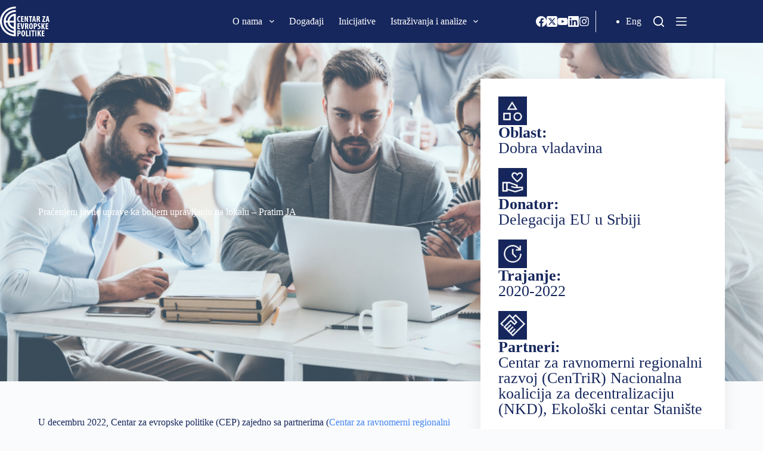

--- FILE ---
content_type: text/html; charset=UTF-8
request_url: https://cep.org.rs/inicijative/pracenjem-javne-uprave-ka-boljem-upravljanju-na-lokalu-pratim-ja/
body_size: 29563
content:
<!doctype html>
<html lang="sr-RS">
<head>
	
	<meta charset="UTF-8">
	<meta name="viewport" content="width=device-width, initial-scale=1, maximum-scale=5, viewport-fit=cover">
	<link rel="profile" href="https://gmpg.org/xfn/11">

	<style>:root,::before,::after{--mec-heading-font-family: 'Fira Sans';--mec-paragraph-font-family: 'Fira Sans';--mec-color-skin: #16275d;--mec-color-skin-rgba-1: rgba(22,39,93,.25);--mec-color-skin-rgba-2: rgba(22,39,93,.5);--mec-color-skin-rgba-3: rgba(22,39,93,.75);--mec-color-skin-rgba-4: rgba(22,39,93,.11);--mec-container-normal-width: 1196px;--mec-container-large-width: 1690px;--mec-title-color: #16275d;--mec-title-color-hover: #192a3d;--mec-content-color: #192a3d;--mec-fes-main-color: #40d9f1;--mec-fes-main-color-rgba-1: rgba(64, 217, 241, 0.12);--mec-fes-main-color-rgba-2: rgba(64, 217, 241, 0.23);--mec-fes-main-color-rgba-3: rgba(64, 217, 241, 0.03);--mec-fes-main-color-rgba-4: rgba(64, 217, 241, 0.3);--mec-fes-main-color-rgba-5: rgb(64 217 241 / 7%);--mec-fes-main-color-rgba-6: rgba(64, 217, 241, 0.2);--mec-fluent-main-color: #ade7ff;--mec-fluent-main-color-rgba-1: rgba(173, 231, 255, 0.3);--mec-fluent-main-color-rgba-2: rgba(173, 231, 255, 0.8);--mec-fluent-main-color-rgba-3: rgba(173, 231, 255, 0.1);--mec-fluent-main-color-rgba-4: rgba(173, 231, 255, 0.2);--mec-fluent-main-color-rgba-5: rgba(173, 231, 255, 0.7);--mec-fluent-main-color-rgba-6: rgba(173, 231, 255, 0.7);--mec-fluent-bold-color: #00acf8;--mec-fluent-bg-hover-color: #ebf9ff;--mec-fluent-bg-color: #f5f7f8;--mec-fluent-second-bg-color: #d6eef9;}.mec-wrap, .mec-wrap div:not([class^="elementor-"]), .lity-container, .mec-wrap h1, .mec-wrap h2, .mec-wrap h3, .mec-wrap h4, .mec-wrap h5, .mec-wrap h6, .entry-content .mec-wrap h1, .entry-content .mec-wrap h2, .entry-content .mec-wrap h3, .entry-content .mec-wrap h4, .entry-content .mec-wrap h5, .entry-content .mec-wrap h6, .mec-wrap .mec-totalcal-box input[type="submit"], .mec-wrap .mec-totalcal-box .mec-totalcal-view span, .mec-agenda-event-title a, .lity-content .mec-events-meta-group-booking select, .lity-content .mec-book-ticket-variation h5, .lity-content .mec-events-meta-group-booking input[type="number"], .lity-content .mec-events-meta-group-booking input[type="text"], .lity-content .mec-events-meta-group-booking input[type="email"],.mec-organizer-item a, .mec-single-event .mec-events-meta-group-booking ul.mec-book-tickets-container li.mec-book-ticket-container label{ font-family: "Montserrat", -apple-system, BlinkMacSystemFont, "Segoe UI", Roboto, sans-serif;}.mec-event-content p, .mec-search-bar-result .mec-event-detail{ font-family: Roboto, sans-serif;} .mec-wrap .mec-totalcal-box input, .mec-wrap .mec-totalcal-box select, .mec-checkboxes-search .mec-searchbar-category-wrap, .mec-wrap .mec-totalcal-box .mec-totalcal-view span{ font-family: "Roboto", Helvetica, Arial, sans-serif; }.mec-event-grid-modern .event-grid-modern-head .mec-event-day, .mec-event-list-minimal .mec-time-details, .mec-event-list-minimal .mec-event-detail, .mec-event-list-modern .mec-event-detail, .mec-event-grid-minimal .mec-time-details, .mec-event-grid-minimal .mec-event-detail, .mec-event-grid-simple .mec-event-detail, .mec-event-cover-modern .mec-event-place, .mec-event-cover-clean .mec-event-place, .mec-calendar .mec-event-article .mec-localtime-details div, .mec-calendar .mec-event-article .mec-event-detail, .mec-calendar.mec-calendar-daily .mec-calendar-d-top h2, .mec-calendar.mec-calendar-daily .mec-calendar-d-top h3, .mec-toggle-item-col .mec-event-day, .mec-weather-summary-temp{ font-family: "Roboto", sans-serif; } .mec-fes-form, .mec-fes-list, .mec-fes-form input, .mec-event-date .mec-tooltip .box, .mec-event-status .mec-tooltip .box, .ui-datepicker.ui-widget, .mec-fes-form button[type="submit"].mec-fes-sub-button, .mec-wrap .mec-timeline-events-container p, .mec-wrap .mec-timeline-events-container h4, .mec-wrap .mec-timeline-events-container div, .mec-wrap .mec-timeline-events-container a, .mec-wrap .mec-timeline-events-container span{ font-family: -apple-system, BlinkMacSystemFont, "Segoe UI", Roboto, sans-serif !important; }</style><style>.mec-color, .mec-color-before :before, .mec-color-hover:hover, .mec-wrap .mec-color, .mec-wrap .mec-color-before :before, .mec-wrap .mec-color-hover:hover{color:var(--linkInitialColor);}.mec-events-meta-group-booking .mec-booking-shortcode .mec-wrap-checkout h4:before, .mec-events-meta-group-booking .mec-booking-shortcode form>h4:before, .mec-single-event .mec-events-meta-group-booking form>h4:before, .mec-single-event .mec-frontbox-title:before, .mec-single-event .mec-wrap-checkout h4:before,.mec-border-color, .mec-border-color-hover:hover, .mec-wrap .mec-border-color, .mec-wrap .mec-border-color-hover:hover{border-color:var(--linkInitialColor);}.colorskin-custom .mec-events-meta-group-countdown .mec-end-counts h3, .leaflet-popup-content .mec-color, .leaflet-popup-content .mec-color-before ::before, .leaflet-popup-content .mec-color-hover:hover, .leaflet-popup-content .mec-wrap .mec-color, .leaflet-popup-content .mec-wrap .mec-color-before ::before, .leaflet-popup-content .mec-wrap .mec-color-hover:hover, .lity .mec-color, .lity .mec-color-before ::before, .lity .mec-color-hover:hover, .lity .mec-wrap .mec-color, .lity .mec-wrap .mec-color-before ::before, .lity .mec-wrap .mec-color-hover:hover, .mec-attendees-list-details .mec-attendee-profile-link a:hover, .mec-av-spot .mec-av-spot-head .mec-av-spot-box span, .mec-booking-calendar-month-navigation .mec-next-month:hover, .mec-booking-calendar-month-navigation .mec-previous-month:hover, .mec-calendar .mec-calendar-side .mec-next-month i, .mec-calendar .mec-event-article .mec-event-title a:hover, .mec-calendar-events-side .mec-modal-booking-button:hover, .mec-calendar.mec-calendar-daily .mec-calendar-d-table .mec-daily-view-day.mec-daily-view-day-active.mec-color, .mec-choosen-time-message, .mec-event-container-classic .mec-modal-booking-button:hover, .mec-event-grid-minimal .mec-modal-booking-button:hover, .mec-event-grid-simple .mec-modal-booking-button, .mec-event-grid-yearly .mec-modal-booking-button, .mec-event-list-minimal .mec-modal-booking-button:hover, .mec-events-agenda .mec-modal-booking-button, .mec-events-timeline-wrap .mec-organizer-item a, .mec-events-timeline-wrap .mec-organizer-item::after, .mec-events-timeline-wrap .mec-shortcode-organizers i, .mec-map-boxshow .mec-color, .mec-map-boxshow .mec-color-before ::before, .mec-map-boxshow .mec-color-hover:hover, .mec-map-boxshow .mec-wrap .mec-color, .mec-map-boxshow .mec-wrap .mec-color-before ::before, .mec-map-boxshow .mec-wrap .mec-color-hover:hover, .mec-map-boxshow div .mec-map-view-event-detail.mec-event-detail i, .mec-map-boxshow div .mec-map-view-event-detail.mec-event-detail:hover, .mec-marker-infowindow-wp .mec-marker-infowindow-count, .mec-next-event-details a, .mec-next-event-details i::before, .mec-skin-list-events-container .mec-data-fields-tooltip .mec-data-fields-tooltip-box ul .mec-event-data-field-item a, .mec-timeline-event .mec-modal-booking-button, .mec-timeline-month-divider, .mec-timetable-t2-col .mec-modal-booking-button:hover, .mec-wrap .mec-map-lightbox-wp.mec-event-list-classic .mec-event-date, .mec-wrap .mec-totalcal-box i, .mec-wrap.colorskin-custom .mec-calendar .mec-calendar-side .mec-next-month:hover, .mec-wrap.colorskin-custom .mec-calendar .mec-calendar-side .mec-next-month:hover .mec-load-month-link, .mec-wrap.colorskin-custom .mec-calendar .mec-calendar-side .mec-previous-month i, .mec-wrap.colorskin-custom .mec-calendar .mec-calendar-side .mec-previous-month:hover, .mec-wrap.colorskin-custom .mec-calendar .mec-calendar-side .mec-previous-month:hover .mec-load-month-link, .mec-wrap.colorskin-custom .mec-calendar.mec-event-calendar-classic .mec-selected-day, .mec-wrap.colorskin-custom .mec-calendar.mec-event-calendar-classic dt.mec-selected-day:hover, .mec-wrap.colorskin-custom .mec-color, .mec-wrap.colorskin-custom .mec-color-before ::before, .mec-wrap.colorskin-custom .mec-color-hover:hover, .mec-wrap.colorskin-custom .mec-event-grid-simple:hover .mec-event-title, .mec-wrap.colorskin-custom .mec-event-list-classic a.magicmore:hover, .mec-wrap.colorskin-custom .mec-event-sharing-wrap .mec-event-sharing > li:hover a, .mec-wrap.colorskin-custom .mec-events-masonry-cats a.mec-masonry-cat-selected, .mec-wrap.colorskin-custom .mec-events-meta-group.mec-events-meta-group-venue::before, .mec-wrap.colorskin-custom .mec-infowindow-wp h5 a:hover, .mec-wrap.colorskin-custom .mec-next-event-details li i, .mec-wrap.colorskin-custom .mec-single-event .mec-event-meta dd.mec-events-event-categories::before, .mec-wrap.colorskin-custom .mec-single-event-date::before, .mec-wrap.colorskin-custom .mec-single-event-time::before, .mec-wrap.colorskin-custom .mec-totalcal-box .mec-totalcal-view span:hover, .mec-wrap.colorskin-custom .mec-widget .mec-event-grid-classic.owl-carousel .owl-nav i, .mec-wrap.mec-cart table tr td a, .mec-yearly-view-wrap .mec-agenda-event-title a:hover, .mec-yearly-view-wrap .mec-yearly-title-sec .mec-next-year i, .mec-yearly-view-wrap .mec-yearly-title-sec .mec-next-year:hover, .mec-yearly-view-wrap .mec-yearly-title-sec .mec-next-year:hover .mec-load-month-link, .mec-yearly-view-wrap .mec-yearly-title-sec .mec-previous-year i, .mec-yearly-view-wrap .mec-yearly-title-sec .mec-previous-year:hover, .mec-yearly-view-wrap .mec-yearly-title-sec .mec-previous-year:hover .mec-load-month-link{color:var(--theme-palette-color-2);}.mec-wrap, .mec-wrap div:not([class^="elementor-"]), .lity-container, .mec-wrap h1, .mec-wrap h2, .mec-wrap h3, .mec-wrap h4, .mec-wrap h5, .mec-wrap h6, .entry-content .mec-wrap h1, .entry-content .mec-wrap h2, .entry-content .mec-wrap h3, .entry-content .mec-wrap h4, .entry-content .mec-wrap h5, .entry-content .mec-wrap h6, .mec-wrap .mec-totalcal-box input[type="submit"], .mec-wrap .mec-totalcal-box .mec-totalcal-view span, .mec-agenda-event-title a, .lity-content .mec-events-meta-group-booking select, .lity-content .mec-book-ticket-variation h5, .lity-content .mec-events-meta-group-booking input[type="number"], .lity-content .mec-events-meta-group-booking input[type="text"], .lity-content .mec-events-meta-group-booking input[type="email"], .mec-organizer-item a, .mec-single-event .mec-events-meta-group-booking ul.mec-book-tickets-container li.mec-book-ticket-container label,.mec-event-grid-modern .event-grid-modern-head .mec-event-day, .mec-event-list-minimal .mec-time-details, .mec-event-list-minimal .mec-event-detail, .mec-event-list-modern .mec-event-detail, .mec-event-grid-minimal .mec-time-details, .mec-event-grid-minimal .mec-event-detail, .mec-event-grid-simple .mec-event-detail, .mec-event-cover-modern .mec-event-place, .mec-event-cover-clean .mec-event-place, .mec-calendar .mec-event-article .mec-localtime-details div, .mec-calendar .mec-event-article .mec-event-detail, .mec-calendar.mec-calendar-daily .mec-calendar-d-top h2, .mec-calendar.mec-calendar-daily .mec-calendar-d-top h3, .mec-toggle-item-col .mec-event-day, .mec-weather-summary-temp{font-family: 'Fira Sans', BlinkMacSystemFont,"Segoe UI","Roboto","Oxygen","Ubuntu","Cantarell","Fira Sans","Droid Sans","Helvetica Neue",sans-serif;text-transform: capitalize;}.mec-event-footer .mec-booking-button{background-color: var( --e-global-color-blocksy_palette_2 );color: var( --e-global-color-blocksy_palette_8 );}.mec-holding-status.mec-holding-status-expired{display:none;}.entry-content .mec-wrap h1 a, .entry-content .mec-wrap h2 a, .entry-content .mec-wrap h3 a, .entry-content .mec-wrap h4 a, .entry-content .mec-wrap h5 a, .entry-content .mec-wrap h6 a, .mec-wrap h1 a, .mec-wrap h2 a, .mec-wrap h3 a, .mec-wrap h4 a, .mec-wrap h5 a, .mec-wrap h6 a{text-transform: none;}.mec-date-details{display:none}.mec-month-divider span{text-transform:capitalize}.mec-event-grid-modern .event-grid-modern-head .mec-event-date{font-size:80px;font-weight:700;line-height:56px}.mec-event-month{font-size:32px!important;text-transform:capitalize!important;line-height:20px!important;font-weight:normal!important;}.mec-event-day{margin-top:0;font-size:24px!important}.mec-event-date{text-align:center !important;}</style><meta name='robots' content='index, follow, max-image-preview:large, max-snippet:-1, max-video-preview:-1' />
	<style>img:is([sizes="auto" i], [sizes^="auto," i]) { contain-intrinsic-size: 3000px 1500px }</style>
	<link rel="alternate" href="https://cep.org.rs/inicijative/pracenjem-javne-uprave-ka-boljem-upravljanju-na-lokalu-pratim-ja/" hreflang="sr" />
<link rel="alternate" href="https://cep.org.rs/en/initiatives/public-administration-monitoring-for-better-local-governance/" hreflang="en" />

	<!-- This site is optimized with the Yoast SEO plugin v24.5 - https://yoast.com/wordpress/plugins/seo/ -->
	<title>Praćenjem javne uprave ka boljem upravljanju na lokalu – Pratim JA - Centar za evropske politike</title>
	<link rel="canonical" href="https://cep.org.rs/inicijative/pracenjem-javne-uprave-ka-boljem-upravljanju-na-lokalu-pratim-ja/" />
	<meta property="og:locale" content="sr_RS" />
	<meta property="og:locale:alternate" content="en_GB" />
	<meta property="og:type" content="article" />
	<meta property="og:title" content="Praćenjem javne uprave ka boljem upravljanju na lokalu – Pratim JA - Centar za evropske politike" />
	<meta property="og:description" content="U decembru 2022, Centar za evropske politike (CEP) zajedno sa partnerima (Centar za ravnomerni regionalni razvoj (CenTriR)&nbsp;Nacionalna koalicija za decentralizaciju (NKD)&nbsp;iz Niša,&nbsp;Ekološki centar Stanište&nbsp;iz Vršca) završio je implementaciju projekta&nbsp;Praćenjem javne uprave ka boljem upravljanju na lokalu.&nbsp;Ovaj projekat se fokusirao na opremanje lokalnih organizacija civilnog društva metodološkim alatima, znanjem i veštinama za praćenje reforme javne uprave [&hellip;]" />
	<meta property="og:url" content="https://cep.org.rs/inicijative/pracenjem-javne-uprave-ka-boljem-upravljanju-na-lokalu-pratim-ja/" />
	<meta property="og:site_name" content="Centar za evropske politike" />
	<meta property="article:publisher" content="https://www.facebook.com/EuropeanPolicyCentre/" />
	<meta property="article:modified_time" content="2023-03-17T08:40:36+00:00" />
	<meta property="og:image" content="https://cep.org.rs/wp-content/uploads/2022/11/EUzaTebe_text.png" />
	<meta property="og:image:width" content="506" />
	<meta property="og:image:height" content="260" />
	<meta property="og:image:type" content="image/png" />
	<meta name="twitter:card" content="summary_large_image" />
	<meta name="twitter:site" content="@CEPBelgrade" />
	<meta name="twitter:label1" content="Procenjeno vreme čitanja" />
	<meta name="twitter:data1" content="3 minuta" />
	<script type="application/ld+json" class="yoast-schema-graph">{"@context":"https://schema.org","@graph":[{"@type":"WebPage","@id":"https://cep.org.rs/inicijative/pracenjem-javne-uprave-ka-boljem-upravljanju-na-lokalu-pratim-ja/","url":"https://cep.org.rs/inicijative/pracenjem-javne-uprave-ka-boljem-upravljanju-na-lokalu-pratim-ja/","name":"Praćenjem javne uprave ka boljem upravljanju na lokalu – Pratim JA - Centar za evropske politike","isPartOf":{"@id":"https://cep.org.rs/#website"},"primaryImageOfPage":{"@id":"https://cep.org.rs/inicijative/pracenjem-javne-uprave-ka-boljem-upravljanju-na-lokalu-pratim-ja/#primaryimage"},"image":{"@id":"https://cep.org.rs/inicijative/pracenjem-javne-uprave-ka-boljem-upravljanju-na-lokalu-pratim-ja/#primaryimage"},"thumbnailUrl":"https://cep.org.rs/wp-content/uploads/2022/11/EUzaTebe_text.png","datePublished":"2021-02-17T13:41:29+00:00","dateModified":"2023-03-17T08:40:36+00:00","breadcrumb":{"@id":"https://cep.org.rs/inicijative/pracenjem-javne-uprave-ka-boljem-upravljanju-na-lokalu-pratim-ja/#breadcrumb"},"inLanguage":"sr-RS","potentialAction":[{"@type":"ReadAction","target":["https://cep.org.rs/inicijative/pracenjem-javne-uprave-ka-boljem-upravljanju-na-lokalu-pratim-ja/"]}]},{"@type":"ImageObject","inLanguage":"sr-RS","@id":"https://cep.org.rs/inicijative/pracenjem-javne-uprave-ka-boljem-upravljanju-na-lokalu-pratim-ja/#primaryimage","url":"https://cep.org.rs/wp-content/uploads/2022/11/EUzaTebe_text.png","contentUrl":"https://cep.org.rs/wp-content/uploads/2022/11/EUzaTebe_text.png","width":506,"height":260},{"@type":"BreadcrumbList","@id":"https://cep.org.rs/inicijative/pracenjem-javne-uprave-ka-boljem-upravljanju-na-lokalu-pratim-ja/#breadcrumb","itemListElement":[{"@type":"ListItem","position":1,"name":"Početna","item":"https://cep.org.rs/"},{"@type":"ListItem","position":2,"name":"Inicijative","item":"https://cep.org.rs/inicijative/"},{"@type":"ListItem","position":3,"name":"Praćenjem javne uprave ka boljem upravljanju na lokalu – Pratim JA"}]},{"@type":"WebSite","@id":"https://cep.org.rs/#website","url":"https://cep.org.rs/","name":"Centar za evropske politike","description":"CEP","publisher":{"@id":"https://cep.org.rs/#organization"},"potentialAction":[{"@type":"SearchAction","target":{"@type":"EntryPoint","urlTemplate":"https://cep.org.rs/?s={search_term_string}"},"query-input":{"@type":"PropertyValueSpecification","valueRequired":true,"valueName":"search_term_string"}}],"inLanguage":"sr-RS"},{"@type":"Organization","@id":"https://cep.org.rs/#organization","name":"Centar za evropske politike","url":"https://cep.org.rs/","logo":{"@type":"ImageObject","inLanguage":"sr-RS","@id":"https://cep.org.rs/#/schema/logo/image/","url":"https://cep.org.rs/wp-content/uploads/2022/10/CEP_logo.svg","contentUrl":"https://cep.org.rs/wp-content/uploads/2022/10/CEP_logo.svg","width":83,"height":50,"caption":"Centar za evropske politike"},"image":{"@id":"https://cep.org.rs/#/schema/logo/image/"},"sameAs":["https://www.facebook.com/EuropeanPolicyCentre/","https://x.com/CEPBelgrade","https://www.youtube.com/feed/UCqiQP0Gu3lWAPEYxOX0NDFA/u","https://www.linkedin.com/company/european-policy-centre-centar-za-evropske-politike/","https://www.instagram.com/cep_belgrade/"]}]}</script>
	<!-- / Yoast SEO plugin. -->


<link rel='dns-prefetch' href='//www.google.com' />
<link rel='dns-prefetch' href='//fonts.googleapis.com' />
<link rel="alternate" type="application/rss+xml" title="Centar za evropske politike &raquo; dovod" href="https://cep.org.rs/feed/" />
<link rel="alternate" type="application/rss+xml" title="Centar za evropske politike &raquo; dovod komentara" href="https://cep.org.rs/comments/feed/" />
<link rel='stylesheet' id='blocksy-dynamic-global-css' href='https://cep.org.rs/wp-content/uploads/blocksy/css/global.css?ver=29630' media='all' />
<link rel='stylesheet' id='mci-footnotes-jquery-tooltips-pagelayout-none-css' href='https://cep.org.rs/wp-content/plugins/footnotes/css/footnotes-jqttbrpl0.min.css?ver=2.7.3' media='all' />
<link rel='stylesheet' id='mec-select2-style-css' href='https://cep.org.rs/wp-content/plugins/modern-events-calendar-lite/assets/packages/select2/select2.min.css?ver=7.6.1' media='all' />
<link rel='stylesheet' id='mec-font-icons-css' href='https://cep.org.rs/wp-content/plugins/modern-events-calendar-lite/assets/css/iconfonts.css?ver=6.7.1' media='all' />
<link rel='stylesheet' id='mec-frontend-style-css' href='https://cep.org.rs/wp-content/plugins/modern-events-calendar-lite/assets/css/frontend.min.css?ver=7.6.1' media='all' />
<link rel='stylesheet' id='mec-tooltip-style-css' href='https://cep.org.rs/wp-content/plugins/modern-events-calendar-lite/assets/packages/tooltip/tooltip.css?ver=6.7.1' media='all' />
<link rel='stylesheet' id='mec-tooltip-shadow-style-css' href='https://cep.org.rs/wp-content/plugins/modern-events-calendar-lite/assets/packages/tooltip/tooltipster-sideTip-shadow.min.css?ver=6.7.1' media='all' />
<link rel='stylesheet' id='featherlight-css' href='https://cep.org.rs/wp-content/plugins/modern-events-calendar-lite/assets/packages/featherlight/featherlight.css?ver=6.7.1' media='all' />
<link rel='stylesheet' id='mec-custom-google-font-css' href='https://fonts.googleapis.com/css?family=Fira+Sans%3A300%2C+300italic%2C+regular%2C+italic%2C+500%2C+500italic%2C+700%2C+700italic%2C+%7CFira+Sans%3A700italic%2C+700italic%2C+700italic%2C+700italic%2C+700italic%2C+700italic%2C+700italic%2C+700italic%2C+&#038;subset=latin%2Clatin-ext' media='all' />
<link rel='stylesheet' id='mec-lity-style-css' href='https://cep.org.rs/wp-content/plugins/modern-events-calendar-lite/assets/packages/lity/lity.min.css?ver=6.7.1' media='all' />
<link rel='stylesheet' id='mec-general-calendar-style-css' href='https://cep.org.rs/wp-content/plugins/modern-events-calendar-lite/assets/css/mec-general-calendar.css?ver=6.7.1' media='all' />
<link rel='stylesheet' id='bdt-uikit-css' href='https://cep.org.rs/wp-content/plugins/bdthemes-prime-slider-lite/assets/css/bdt-uikit.css?ver=3.17.0' media='all' />
<link rel='stylesheet' id='prime-slider-site-css' href='https://cep.org.rs/wp-content/plugins/bdthemes-prime-slider-lite/assets/css/prime-slider-site.css?ver=3.13.2' media='all' />
<link rel='stylesheet' id='wp-block-library-css' href='https://cep.org.rs/wp-includes/css/dist/block-library/style.min.css?ver=6.7.1' media='all' />
<style id='global-styles-inline-css'>
:root{--wp--preset--aspect-ratio--square: 1;--wp--preset--aspect-ratio--4-3: 4/3;--wp--preset--aspect-ratio--3-4: 3/4;--wp--preset--aspect-ratio--3-2: 3/2;--wp--preset--aspect-ratio--2-3: 2/3;--wp--preset--aspect-ratio--16-9: 16/9;--wp--preset--aspect-ratio--9-16: 9/16;--wp--preset--color--black: #000000;--wp--preset--color--cyan-bluish-gray: #abb8c3;--wp--preset--color--white: #ffffff;--wp--preset--color--pale-pink: #f78da7;--wp--preset--color--vivid-red: #cf2e2e;--wp--preset--color--luminous-vivid-orange: #ff6900;--wp--preset--color--luminous-vivid-amber: #fcb900;--wp--preset--color--light-green-cyan: #7bdcb5;--wp--preset--color--vivid-green-cyan: #00d084;--wp--preset--color--pale-cyan-blue: #8ed1fc;--wp--preset--color--vivid-cyan-blue: #0693e3;--wp--preset--color--vivid-purple: #9b51e0;--wp--preset--color--palette-color-1: var(--theme-palette-color-1, #5c80bc);--wp--preset--color--palette-color-2: var(--theme-palette-color-2, #16275d);--wp--preset--color--palette-color-3: var(--theme-palette-color-3, #3A4F66);--wp--preset--color--palette-color-4: var(--theme-palette-color-4, #192a3d);--wp--preset--color--palette-color-5: var(--theme-palette-color-5, #e1e8ed);--wp--preset--color--palette-color-6: var(--theme-palette-color-6, #f2f5f7);--wp--preset--color--palette-color-7: var(--theme-palette-color-7, #FAFBFC);--wp--preset--color--palette-color-8: var(--theme-palette-color-8, #ffffff);--wp--preset--gradient--vivid-cyan-blue-to-vivid-purple: linear-gradient(135deg,rgba(6,147,227,1) 0%,rgb(155,81,224) 100%);--wp--preset--gradient--light-green-cyan-to-vivid-green-cyan: linear-gradient(135deg,rgb(122,220,180) 0%,rgb(0,208,130) 100%);--wp--preset--gradient--luminous-vivid-amber-to-luminous-vivid-orange: linear-gradient(135deg,rgba(252,185,0,1) 0%,rgba(255,105,0,1) 100%);--wp--preset--gradient--luminous-vivid-orange-to-vivid-red: linear-gradient(135deg,rgba(255,105,0,1) 0%,rgb(207,46,46) 100%);--wp--preset--gradient--very-light-gray-to-cyan-bluish-gray: linear-gradient(135deg,rgb(238,238,238) 0%,rgb(169,184,195) 100%);--wp--preset--gradient--cool-to-warm-spectrum: linear-gradient(135deg,rgb(74,234,220) 0%,rgb(151,120,209) 20%,rgb(207,42,186) 40%,rgb(238,44,130) 60%,rgb(251,105,98) 80%,rgb(254,248,76) 100%);--wp--preset--gradient--blush-light-purple: linear-gradient(135deg,rgb(255,206,236) 0%,rgb(152,150,240) 100%);--wp--preset--gradient--blush-bordeaux: linear-gradient(135deg,rgb(254,205,165) 0%,rgb(254,45,45) 50%,rgb(107,0,62) 100%);--wp--preset--gradient--luminous-dusk: linear-gradient(135deg,rgb(255,203,112) 0%,rgb(199,81,192) 50%,rgb(65,88,208) 100%);--wp--preset--gradient--pale-ocean: linear-gradient(135deg,rgb(255,245,203) 0%,rgb(182,227,212) 50%,rgb(51,167,181) 100%);--wp--preset--gradient--electric-grass: linear-gradient(135deg,rgb(202,248,128) 0%,rgb(113,206,126) 100%);--wp--preset--gradient--midnight: linear-gradient(135deg,rgb(2,3,129) 0%,rgb(40,116,252) 100%);--wp--preset--gradient--juicy-peach: linear-gradient(to right, #ffecd2 0%, #fcb69f 100%);--wp--preset--gradient--young-passion: linear-gradient(to right, #ff8177 0%, #ff867a 0%, #ff8c7f 21%, #f99185 52%, #cf556c 78%, #b12a5b 100%);--wp--preset--gradient--true-sunset: linear-gradient(to right, #fa709a 0%, #fee140 100%);--wp--preset--gradient--morpheus-den: linear-gradient(to top, #30cfd0 0%, #330867 100%);--wp--preset--gradient--plum-plate: linear-gradient(135deg, #667eea 0%, #764ba2 100%);--wp--preset--gradient--aqua-splash: linear-gradient(15deg, #13547a 0%, #80d0c7 100%);--wp--preset--gradient--love-kiss: linear-gradient(to top, #ff0844 0%, #ffb199 100%);--wp--preset--gradient--new-retrowave: linear-gradient(to top, #3b41c5 0%, #a981bb 49%, #ffc8a9 100%);--wp--preset--gradient--plum-bath: linear-gradient(to top, #cc208e 0%, #6713d2 100%);--wp--preset--gradient--high-flight: linear-gradient(to right, #0acffe 0%, #495aff 100%);--wp--preset--gradient--teen-party: linear-gradient(-225deg, #FF057C 0%, #8D0B93 50%, #321575 100%);--wp--preset--gradient--fabled-sunset: linear-gradient(-225deg, #231557 0%, #44107A 29%, #FF1361 67%, #FFF800 100%);--wp--preset--gradient--arielle-smile: radial-gradient(circle 248px at center, #16d9e3 0%, #30c7ec 47%, #46aef7 100%);--wp--preset--gradient--itmeo-branding: linear-gradient(180deg, #2af598 0%, #009efd 100%);--wp--preset--gradient--deep-blue: linear-gradient(to right, #6a11cb 0%, #2575fc 100%);--wp--preset--gradient--strong-bliss: linear-gradient(to right, #f78ca0 0%, #f9748f 19%, #fd868c 60%, #fe9a8b 100%);--wp--preset--gradient--sweet-period: linear-gradient(to top, #3f51b1 0%, #5a55ae 13%, #7b5fac 25%, #8f6aae 38%, #a86aa4 50%, #cc6b8e 62%, #f18271 75%, #f3a469 87%, #f7c978 100%);--wp--preset--gradient--purple-division: linear-gradient(to top, #7028e4 0%, #e5b2ca 100%);--wp--preset--gradient--cold-evening: linear-gradient(to top, #0c3483 0%, #a2b6df 100%, #6b8cce 100%, #a2b6df 100%);--wp--preset--gradient--mountain-rock: linear-gradient(to right, #868f96 0%, #596164 100%);--wp--preset--gradient--desert-hump: linear-gradient(to top, #c79081 0%, #dfa579 100%);--wp--preset--gradient--ethernal-constance: linear-gradient(to top, #09203f 0%, #537895 100%);--wp--preset--gradient--happy-memories: linear-gradient(-60deg, #ff5858 0%, #f09819 100%);--wp--preset--gradient--grown-early: linear-gradient(to top, #0ba360 0%, #3cba92 100%);--wp--preset--gradient--morning-salad: linear-gradient(-225deg, #B7F8DB 0%, #50A7C2 100%);--wp--preset--gradient--night-call: linear-gradient(-225deg, #AC32E4 0%, #7918F2 48%, #4801FF 100%);--wp--preset--gradient--mind-crawl: linear-gradient(-225deg, #473B7B 0%, #3584A7 51%, #30D2BE 100%);--wp--preset--gradient--angel-care: linear-gradient(-225deg, #FFE29F 0%, #FFA99F 48%, #FF719A 100%);--wp--preset--gradient--juicy-cake: linear-gradient(to top, #e14fad 0%, #f9d423 100%);--wp--preset--gradient--rich-metal: linear-gradient(to right, #d7d2cc 0%, #304352 100%);--wp--preset--gradient--mole-hall: linear-gradient(-20deg, #616161 0%, #9bc5c3 100%);--wp--preset--gradient--cloudy-knoxville: linear-gradient(120deg, #fdfbfb 0%, #ebedee 100%);--wp--preset--gradient--soft-grass: linear-gradient(to top, #c1dfc4 0%, #deecdd 100%);--wp--preset--gradient--saint-petersburg: linear-gradient(135deg, #f5f7fa 0%, #c3cfe2 100%);--wp--preset--gradient--everlasting-sky: linear-gradient(135deg, #fdfcfb 0%, #e2d1c3 100%);--wp--preset--gradient--kind-steel: linear-gradient(-20deg, #e9defa 0%, #fbfcdb 100%);--wp--preset--gradient--over-sun: linear-gradient(60deg, #abecd6 0%, #fbed96 100%);--wp--preset--gradient--premium-white: linear-gradient(to top, #d5d4d0 0%, #d5d4d0 1%, #eeeeec 31%, #efeeec 75%, #e9e9e7 100%);--wp--preset--gradient--clean-mirror: linear-gradient(45deg, #93a5cf 0%, #e4efe9 100%);--wp--preset--gradient--wild-apple: linear-gradient(to top, #d299c2 0%, #fef9d7 100%);--wp--preset--gradient--snow-again: linear-gradient(to top, #e6e9f0 0%, #eef1f5 100%);--wp--preset--gradient--confident-cloud: linear-gradient(to top, #dad4ec 0%, #dad4ec 1%, #f3e7e9 100%);--wp--preset--gradient--glass-water: linear-gradient(to top, #dfe9f3 0%, white 100%);--wp--preset--gradient--perfect-white: linear-gradient(-225deg, #E3FDF5 0%, #FFE6FA 100%);--wp--preset--font-size--small: 13px;--wp--preset--font-size--medium: 20px;--wp--preset--font-size--large: clamp(22px, 1.375rem + ((1vw - 3.2px) * 0.625), 30px);--wp--preset--font-size--x-large: clamp(30px, 1.875rem + ((1vw - 3.2px) * 1.563), 50px);--wp--preset--font-size--xx-large: clamp(45px, 2.813rem + ((1vw - 3.2px) * 2.734), 80px);--wp--preset--spacing--20: 0.44rem;--wp--preset--spacing--30: 0.67rem;--wp--preset--spacing--40: 1rem;--wp--preset--spacing--50: 1.5rem;--wp--preset--spacing--60: 2.25rem;--wp--preset--spacing--70: 3.38rem;--wp--preset--spacing--80: 5.06rem;--wp--preset--shadow--natural: 6px 6px 9px rgba(0, 0, 0, 0.2);--wp--preset--shadow--deep: 12px 12px 50px rgba(0, 0, 0, 0.4);--wp--preset--shadow--sharp: 6px 6px 0px rgba(0, 0, 0, 0.2);--wp--preset--shadow--outlined: 6px 6px 0px -3px rgba(255, 255, 255, 1), 6px 6px rgba(0, 0, 0, 1);--wp--preset--shadow--crisp: 6px 6px 0px rgba(0, 0, 0, 1);}:root { --wp--style--global--content-size: var(--theme-block-max-width);--wp--style--global--wide-size: var(--theme-block-wide-max-width); }:where(body) { margin: 0; }.wp-site-blocks > .alignleft { float: left; margin-right: 2em; }.wp-site-blocks > .alignright { float: right; margin-left: 2em; }.wp-site-blocks > .aligncenter { justify-content: center; margin-left: auto; margin-right: auto; }:where(.wp-site-blocks) > * { margin-block-start: var(--theme-content-spacing); margin-block-end: 0; }:where(.wp-site-blocks) > :first-child { margin-block-start: 0; }:where(.wp-site-blocks) > :last-child { margin-block-end: 0; }:root { --wp--style--block-gap: var(--theme-content-spacing); }:root :where(.is-layout-flow) > :first-child{margin-block-start: 0;}:root :where(.is-layout-flow) > :last-child{margin-block-end: 0;}:root :where(.is-layout-flow) > *{margin-block-start: var(--theme-content-spacing);margin-block-end: 0;}:root :where(.is-layout-constrained) > :first-child{margin-block-start: 0;}:root :where(.is-layout-constrained) > :last-child{margin-block-end: 0;}:root :where(.is-layout-constrained) > *{margin-block-start: var(--theme-content-spacing);margin-block-end: 0;}:root :where(.is-layout-flex){gap: var(--theme-content-spacing);}:root :where(.is-layout-grid){gap: var(--theme-content-spacing);}.is-layout-flow > .alignleft{float: left;margin-inline-start: 0;margin-inline-end: 2em;}.is-layout-flow > .alignright{float: right;margin-inline-start: 2em;margin-inline-end: 0;}.is-layout-flow > .aligncenter{margin-left: auto !important;margin-right: auto !important;}.is-layout-constrained > .alignleft{float: left;margin-inline-start: 0;margin-inline-end: 2em;}.is-layout-constrained > .alignright{float: right;margin-inline-start: 2em;margin-inline-end: 0;}.is-layout-constrained > .aligncenter{margin-left: auto !important;margin-right: auto !important;}.is-layout-constrained > :where(:not(.alignleft):not(.alignright):not(.alignfull)){max-width: var(--wp--style--global--content-size);margin-left: auto !important;margin-right: auto !important;}.is-layout-constrained > .alignwide{max-width: var(--wp--style--global--wide-size);}body .is-layout-flex{display: flex;}.is-layout-flex{flex-wrap: wrap;align-items: center;}.is-layout-flex > :is(*, div){margin: 0;}body .is-layout-grid{display: grid;}.is-layout-grid > :is(*, div){margin: 0;}body{padding-top: 0px;padding-right: 0px;padding-bottom: 0px;padding-left: 0px;}.has-black-color{color: var(--wp--preset--color--black) !important;}.has-cyan-bluish-gray-color{color: var(--wp--preset--color--cyan-bluish-gray) !important;}.has-white-color{color: var(--wp--preset--color--white) !important;}.has-pale-pink-color{color: var(--wp--preset--color--pale-pink) !important;}.has-vivid-red-color{color: var(--wp--preset--color--vivid-red) !important;}.has-luminous-vivid-orange-color{color: var(--wp--preset--color--luminous-vivid-orange) !important;}.has-luminous-vivid-amber-color{color: var(--wp--preset--color--luminous-vivid-amber) !important;}.has-light-green-cyan-color{color: var(--wp--preset--color--light-green-cyan) !important;}.has-vivid-green-cyan-color{color: var(--wp--preset--color--vivid-green-cyan) !important;}.has-pale-cyan-blue-color{color: var(--wp--preset--color--pale-cyan-blue) !important;}.has-vivid-cyan-blue-color{color: var(--wp--preset--color--vivid-cyan-blue) !important;}.has-vivid-purple-color{color: var(--wp--preset--color--vivid-purple) !important;}.has-palette-color-1-color{color: var(--wp--preset--color--palette-color-1) !important;}.has-palette-color-2-color{color: var(--wp--preset--color--palette-color-2) !important;}.has-palette-color-3-color{color: var(--wp--preset--color--palette-color-3) !important;}.has-palette-color-4-color{color: var(--wp--preset--color--palette-color-4) !important;}.has-palette-color-5-color{color: var(--wp--preset--color--palette-color-5) !important;}.has-palette-color-6-color{color: var(--wp--preset--color--palette-color-6) !important;}.has-palette-color-7-color{color: var(--wp--preset--color--palette-color-7) !important;}.has-palette-color-8-color{color: var(--wp--preset--color--palette-color-8) !important;}.has-black-background-color{background-color: var(--wp--preset--color--black) !important;}.has-cyan-bluish-gray-background-color{background-color: var(--wp--preset--color--cyan-bluish-gray) !important;}.has-white-background-color{background-color: var(--wp--preset--color--white) !important;}.has-pale-pink-background-color{background-color: var(--wp--preset--color--pale-pink) !important;}.has-vivid-red-background-color{background-color: var(--wp--preset--color--vivid-red) !important;}.has-luminous-vivid-orange-background-color{background-color: var(--wp--preset--color--luminous-vivid-orange) !important;}.has-luminous-vivid-amber-background-color{background-color: var(--wp--preset--color--luminous-vivid-amber) !important;}.has-light-green-cyan-background-color{background-color: var(--wp--preset--color--light-green-cyan) !important;}.has-vivid-green-cyan-background-color{background-color: var(--wp--preset--color--vivid-green-cyan) !important;}.has-pale-cyan-blue-background-color{background-color: var(--wp--preset--color--pale-cyan-blue) !important;}.has-vivid-cyan-blue-background-color{background-color: var(--wp--preset--color--vivid-cyan-blue) !important;}.has-vivid-purple-background-color{background-color: var(--wp--preset--color--vivid-purple) !important;}.has-palette-color-1-background-color{background-color: var(--wp--preset--color--palette-color-1) !important;}.has-palette-color-2-background-color{background-color: var(--wp--preset--color--palette-color-2) !important;}.has-palette-color-3-background-color{background-color: var(--wp--preset--color--palette-color-3) !important;}.has-palette-color-4-background-color{background-color: var(--wp--preset--color--palette-color-4) !important;}.has-palette-color-5-background-color{background-color: var(--wp--preset--color--palette-color-5) !important;}.has-palette-color-6-background-color{background-color: var(--wp--preset--color--palette-color-6) !important;}.has-palette-color-7-background-color{background-color: var(--wp--preset--color--palette-color-7) !important;}.has-palette-color-8-background-color{background-color: var(--wp--preset--color--palette-color-8) !important;}.has-black-border-color{border-color: var(--wp--preset--color--black) !important;}.has-cyan-bluish-gray-border-color{border-color: var(--wp--preset--color--cyan-bluish-gray) !important;}.has-white-border-color{border-color: var(--wp--preset--color--white) !important;}.has-pale-pink-border-color{border-color: var(--wp--preset--color--pale-pink) !important;}.has-vivid-red-border-color{border-color: var(--wp--preset--color--vivid-red) !important;}.has-luminous-vivid-orange-border-color{border-color: var(--wp--preset--color--luminous-vivid-orange) !important;}.has-luminous-vivid-amber-border-color{border-color: var(--wp--preset--color--luminous-vivid-amber) !important;}.has-light-green-cyan-border-color{border-color: var(--wp--preset--color--light-green-cyan) !important;}.has-vivid-green-cyan-border-color{border-color: var(--wp--preset--color--vivid-green-cyan) !important;}.has-pale-cyan-blue-border-color{border-color: var(--wp--preset--color--pale-cyan-blue) !important;}.has-vivid-cyan-blue-border-color{border-color: var(--wp--preset--color--vivid-cyan-blue) !important;}.has-vivid-purple-border-color{border-color: var(--wp--preset--color--vivid-purple) !important;}.has-palette-color-1-border-color{border-color: var(--wp--preset--color--palette-color-1) !important;}.has-palette-color-2-border-color{border-color: var(--wp--preset--color--palette-color-2) !important;}.has-palette-color-3-border-color{border-color: var(--wp--preset--color--palette-color-3) !important;}.has-palette-color-4-border-color{border-color: var(--wp--preset--color--palette-color-4) !important;}.has-palette-color-5-border-color{border-color: var(--wp--preset--color--palette-color-5) !important;}.has-palette-color-6-border-color{border-color: var(--wp--preset--color--palette-color-6) !important;}.has-palette-color-7-border-color{border-color: var(--wp--preset--color--palette-color-7) !important;}.has-palette-color-8-border-color{border-color: var(--wp--preset--color--palette-color-8) !important;}.has-vivid-cyan-blue-to-vivid-purple-gradient-background{background: var(--wp--preset--gradient--vivid-cyan-blue-to-vivid-purple) !important;}.has-light-green-cyan-to-vivid-green-cyan-gradient-background{background: var(--wp--preset--gradient--light-green-cyan-to-vivid-green-cyan) !important;}.has-luminous-vivid-amber-to-luminous-vivid-orange-gradient-background{background: var(--wp--preset--gradient--luminous-vivid-amber-to-luminous-vivid-orange) !important;}.has-luminous-vivid-orange-to-vivid-red-gradient-background{background: var(--wp--preset--gradient--luminous-vivid-orange-to-vivid-red) !important;}.has-very-light-gray-to-cyan-bluish-gray-gradient-background{background: var(--wp--preset--gradient--very-light-gray-to-cyan-bluish-gray) !important;}.has-cool-to-warm-spectrum-gradient-background{background: var(--wp--preset--gradient--cool-to-warm-spectrum) !important;}.has-blush-light-purple-gradient-background{background: var(--wp--preset--gradient--blush-light-purple) !important;}.has-blush-bordeaux-gradient-background{background: var(--wp--preset--gradient--blush-bordeaux) !important;}.has-luminous-dusk-gradient-background{background: var(--wp--preset--gradient--luminous-dusk) !important;}.has-pale-ocean-gradient-background{background: var(--wp--preset--gradient--pale-ocean) !important;}.has-electric-grass-gradient-background{background: var(--wp--preset--gradient--electric-grass) !important;}.has-midnight-gradient-background{background: var(--wp--preset--gradient--midnight) !important;}.has-juicy-peach-gradient-background{background: var(--wp--preset--gradient--juicy-peach) !important;}.has-young-passion-gradient-background{background: var(--wp--preset--gradient--young-passion) !important;}.has-true-sunset-gradient-background{background: var(--wp--preset--gradient--true-sunset) !important;}.has-morpheus-den-gradient-background{background: var(--wp--preset--gradient--morpheus-den) !important;}.has-plum-plate-gradient-background{background: var(--wp--preset--gradient--plum-plate) !important;}.has-aqua-splash-gradient-background{background: var(--wp--preset--gradient--aqua-splash) !important;}.has-love-kiss-gradient-background{background: var(--wp--preset--gradient--love-kiss) !important;}.has-new-retrowave-gradient-background{background: var(--wp--preset--gradient--new-retrowave) !important;}.has-plum-bath-gradient-background{background: var(--wp--preset--gradient--plum-bath) !important;}.has-high-flight-gradient-background{background: var(--wp--preset--gradient--high-flight) !important;}.has-teen-party-gradient-background{background: var(--wp--preset--gradient--teen-party) !important;}.has-fabled-sunset-gradient-background{background: var(--wp--preset--gradient--fabled-sunset) !important;}.has-arielle-smile-gradient-background{background: var(--wp--preset--gradient--arielle-smile) !important;}.has-itmeo-branding-gradient-background{background: var(--wp--preset--gradient--itmeo-branding) !important;}.has-deep-blue-gradient-background{background: var(--wp--preset--gradient--deep-blue) !important;}.has-strong-bliss-gradient-background{background: var(--wp--preset--gradient--strong-bliss) !important;}.has-sweet-period-gradient-background{background: var(--wp--preset--gradient--sweet-period) !important;}.has-purple-division-gradient-background{background: var(--wp--preset--gradient--purple-division) !important;}.has-cold-evening-gradient-background{background: var(--wp--preset--gradient--cold-evening) !important;}.has-mountain-rock-gradient-background{background: var(--wp--preset--gradient--mountain-rock) !important;}.has-desert-hump-gradient-background{background: var(--wp--preset--gradient--desert-hump) !important;}.has-ethernal-constance-gradient-background{background: var(--wp--preset--gradient--ethernal-constance) !important;}.has-happy-memories-gradient-background{background: var(--wp--preset--gradient--happy-memories) !important;}.has-grown-early-gradient-background{background: var(--wp--preset--gradient--grown-early) !important;}.has-morning-salad-gradient-background{background: var(--wp--preset--gradient--morning-salad) !important;}.has-night-call-gradient-background{background: var(--wp--preset--gradient--night-call) !important;}.has-mind-crawl-gradient-background{background: var(--wp--preset--gradient--mind-crawl) !important;}.has-angel-care-gradient-background{background: var(--wp--preset--gradient--angel-care) !important;}.has-juicy-cake-gradient-background{background: var(--wp--preset--gradient--juicy-cake) !important;}.has-rich-metal-gradient-background{background: var(--wp--preset--gradient--rich-metal) !important;}.has-mole-hall-gradient-background{background: var(--wp--preset--gradient--mole-hall) !important;}.has-cloudy-knoxville-gradient-background{background: var(--wp--preset--gradient--cloudy-knoxville) !important;}.has-soft-grass-gradient-background{background: var(--wp--preset--gradient--soft-grass) !important;}.has-saint-petersburg-gradient-background{background: var(--wp--preset--gradient--saint-petersburg) !important;}.has-everlasting-sky-gradient-background{background: var(--wp--preset--gradient--everlasting-sky) !important;}.has-kind-steel-gradient-background{background: var(--wp--preset--gradient--kind-steel) !important;}.has-over-sun-gradient-background{background: var(--wp--preset--gradient--over-sun) !important;}.has-premium-white-gradient-background{background: var(--wp--preset--gradient--premium-white) !important;}.has-clean-mirror-gradient-background{background: var(--wp--preset--gradient--clean-mirror) !important;}.has-wild-apple-gradient-background{background: var(--wp--preset--gradient--wild-apple) !important;}.has-snow-again-gradient-background{background: var(--wp--preset--gradient--snow-again) !important;}.has-confident-cloud-gradient-background{background: var(--wp--preset--gradient--confident-cloud) !important;}.has-glass-water-gradient-background{background: var(--wp--preset--gradient--glass-water) !important;}.has-perfect-white-gradient-background{background: var(--wp--preset--gradient--perfect-white) !important;}.has-small-font-size{font-size: var(--wp--preset--font-size--small) !important;}.has-medium-font-size{font-size: var(--wp--preset--font-size--medium) !important;}.has-large-font-size{font-size: var(--wp--preset--font-size--large) !important;}.has-x-large-font-size{font-size: var(--wp--preset--font-size--x-large) !important;}.has-xx-large-font-size{font-size: var(--wp--preset--font-size--xx-large) !important;}
:root :where(.wp-block-pullquote){font-size: clamp(0.984em, 0.984rem + ((1vw - 0.2em) * 0.645), 1.5em);line-height: 1.6;}
</style>
<link rel='stylesheet' id='ct-main-styles-css' href='https://cep.org.rs/wp-content/themes/blocksy/static/bundle/main.min.css?ver=2.0.91' media='all' />
<link rel='stylesheet' id='blocksy-pro-video-indicator-styles-css' href='https://cep.org.rs/wp-content/plugins/blocksy-companion-pro/framework/premium/static/bundle/video-indicator.min.css?ver=2.0.28' media='all' />
<link rel='stylesheet' id='blocksy-fonts-font-source-google-css' href='https://fonts.googleapis.com/css2?family=Fira%20Sans:ital,wght@0,400;0,500;0,600;0,700;1,300&#038;display=swap' media='all' />
<link rel='stylesheet' id='ct-page-title-styles-css' href='https://cep.org.rs/wp-content/themes/blocksy/static/bundle/page-title.min.css?ver=2.0.91' media='all' />
<link rel='stylesheet' id='ct-elementor-styles-css' href='https://cep.org.rs/wp-content/themes/blocksy/static/bundle/elementor-frontend.min.css?ver=2.0.91' media='all' />
<link rel='stylesheet' id='elementor-icons-css' href='https://cep.org.rs/wp-content/plugins/elementor/assets/lib/eicons/css/elementor-icons.min.css?ver=5.32.0' media='all' />
<link rel='stylesheet' id='elementor-frontend-css' href='https://cep.org.rs/wp-content/plugins/elementor/assets/css/frontend.min.css?ver=3.25.9' media='all' />
<link rel='stylesheet' id='swiper-css' href='https://cep.org.rs/wp-content/plugins/elementor/assets/lib/swiper/v8/css/swiper.min.css?ver=8.4.5' media='all' />
<link rel='stylesheet' id='e-swiper-css' href='https://cep.org.rs/wp-content/plugins/elementor/assets/css/conditionals/e-swiper.min.css?ver=3.25.9' media='all' />
<link rel='stylesheet' id='mec-shortcode-designer-css' href='https://cep.org.rs/wp-content/plugins/mec-shortcode-designer/assets/css/frontend/frontend.css?ver=1.3.1' media='all' />
<link rel='stylesheet' id='mec-owl-carousel-style-css' href='https://cep.org.rs/wp-content/plugins/modern-events-calendar-lite/assets/packages/owl-carousel/owl.carousel.min.css?ver=6.7.1' media='all' />
<link rel='stylesheet' id='mec-owl-carousel-theme-style-css' href='https://cep.org.rs/wp-content/plugins/modern-events-calendar-lite/assets/packages/owl-carousel/owl.theme.min.css?ver=6.7.1' media='all' />
<link rel='stylesheet' id='elementor-post-19-css' href='https://cep.org.rs/wp-content/uploads/elementor/css/post-19.css?ver=1766998022' media='all' />
<link rel='stylesheet' id='elementor-pro-css' href='https://cep.org.rs/wp-content/plugins/elementor-pro/assets/css/frontend.min.css?ver=3.20.2' media='all' />
<link rel='stylesheet' id='elementor-post-79-css' href='https://cep.org.rs/wp-content/uploads/elementor/css/post-79.css?ver=1766998416' media='all' />
<link rel='stylesheet' id='ssp-castos-player-css' href='https://cep.org.rs/wp-content/plugins/seriously-simple-podcasting/assets/css/castos-player.min.css?ver=3.1.1' media='all' />
<link rel='stylesheet' id='ssp-subscribe-buttons-css' href='https://cep.org.rs/wp-content/plugins/seriously-simple-podcasting/assets/css/subscribe-buttons.css?ver=3.1.1' media='all' />
<link rel='stylesheet' id='wp_mailjet_form_builder_widget-widget-front-styles-css' href='https://cep.org.rs/wp-content/plugins/mailjet-for-wordpress/src/widgetformbuilder/css/front-widget.css?ver=6.1.3' media='all' />
<link rel='stylesheet' id='mec-single-builder-css' href='https://cep.org.rs/wp-content/plugins/mec-single-builder/inc/frontend/css/mec-single-builder-frontend.css?ver=1.9.5' media='all' />
<link rel='stylesheet' id='blocksy-pro-language-switcher-styles-css' href='https://cep.org.rs/wp-content/plugins/blocksy-companion-pro/framework/premium/static/bundle/language-switcher.min.css?ver=2.0.28' media='all' />
<link rel='stylesheet' id='blocksy-pro-divider-styles-css' href='https://cep.org.rs/wp-content/plugins/blocksy-companion-pro/framework/premium/static/bundle/divider.min.css?ver=2.0.28' media='all' />
<link rel='stylesheet' id='blocksy-ext-post-types-extra-styles-css' href='https://cep.org.rs/wp-content/plugins/blocksy-companion-pro/framework/premium/extensions/post-types-extra/static/bundle/main.min.css?ver=2.0.28' media='all' />

		<!-- Global site tag (gtag.js) - Google Analytics v4 -->
		<script async src="https://www.googletagmanager.com/gtag/js?id=G-YVMFGRFCZV"></script>
		<script>
		window.dataLayer = window.dataLayer || [];
		function gtag(){dataLayer.push(arguments);}
		gtag('js', new Date());

		gtag('config', 'G-YVMFGRFCZV');
		</script>
		<!-- End Google Analytics v4 -->

		<script src="https://cep.org.rs/wp-includes/js/jquery/jquery.min.js?ver=3.7.1" id="jquery-core-js"></script>
<script src="https://cep.org.rs/wp-includes/js/jquery/jquery-migrate.min.js?ver=3.4.1" id="jquery-migrate-js"></script>
<script src="https://cep.org.rs/wp-content/plugins/footnotes/js/jquery.tools.min.js?ver=1.2.7.redacted.2" id="mci-footnotes-jquery-tools-js"></script>
<script src="https://cep.org.rs/wp-content/plugins/modern-events-calendar-lite/assets/js/mec-general-calendar.js?ver=7.6.1" id="mec-general-calendar-script-js"></script>
<script src="https://cep.org.rs/wp-content/plugins/modern-events-calendar-lite/assets/packages/tooltip/tooltip.js?ver=7.6.1" id="mec-tooltip-script-js"></script>
<script id="mec-frontend-script-js-extra">
var mecdata = {"day":"day","days":"days","hour":"hour","hours":"hours","minute":"minute","minutes":"minutes","second":"second","seconds":"seconds","next":"Next","prev":"Prev","elementor_edit_mode":"no","recapcha_key":"","ajax_url":"https:\/\/cep.org.rs\/wp-admin\/admin-ajax.php","fes_nonce":"bff46afe9b","fes_thankyou_page_time":"2000","fes_upload_nonce":"a3476fb285","current_year":"2026","current_month":"01","datepicker_format":"dd.mm.yy&d.m.Y"};
var mecdata = {"day":"day","days":"days","hour":"hour","hours":"hours","minute":"minute","minutes":"minutes","second":"second","seconds":"seconds","next":"Next","prev":"Prev","elementor_edit_mode":"no","recapcha_key":"","ajax_url":"https:\/\/cep.org.rs\/wp-admin\/admin-ajax.php","fes_nonce":"bff46afe9b","fes_thankyou_page_time":"2000","fes_upload_nonce":"a3476fb285","current_year":"2026","current_month":"01","datepicker_format":"dd.mm.yy&d.m.Y"};
</script>
<script src="https://cep.org.rs/wp-content/plugins/modern-events-calendar-lite/assets/js/frontend.js?ver=7.6.1" id="mec-frontend-script-js"></script>
<script src="https://cep.org.rs/wp-content/plugins/modern-events-calendar-lite/assets/js/events.js?ver=7.6.1" id="mec-events-script-js"></script>
<script src="https://cep.org.rs/wp-content/plugins/modern-events-calendar-lite/assets/js/flipcount.js?ver=6.7.1" id="mec-flipcount-script-js"></script>
<link rel="https://api.w.org/" href="https://cep.org.rs/wp-json/" /><link rel="alternate" title="JSON" type="application/json" href="https://cep.org.rs/wp-json/wp/v2/inicijative/7887" /><link rel="EditURI" type="application/rsd+xml" title="RSD" href="https://cep.org.rs/xmlrpc.php?rsd" />
<meta name="generator" content="WordPress 6.7.1" />
<meta name="generator" content="Seriously Simple Podcasting 3.1.1" />
<link rel='shortlink' href='https://cep.org.rs/?p=7887' />
<link rel="alternate" title="oEmbed (JSON)" type="application/json+oembed" href="https://cep.org.rs/wp-json/oembed/1.0/embed?url=https%3A%2F%2Fcep.org.rs%2Finicijative%2Fpracenjem-javne-uprave-ka-boljem-upravljanju-na-lokalu-pratim-ja%2F" />
<link rel="alternate" title="oEmbed (XML)" type="text/xml+oembed" href="https://cep.org.rs/wp-json/oembed/1.0/embed?url=https%3A%2F%2Fcep.org.rs%2Finicijative%2Fpracenjem-javne-uprave-ka-boljem-upravljanju-na-lokalu-pratim-ja%2F&#038;format=xml" />

<link rel="alternate" type="application/rss+xml" title="Podcast RSS feed" href="https://cep.org.rs/feed/podcast" />

<noscript><link rel='stylesheet' href='https://cep.org.rs/wp-content/themes/blocksy/static/bundle/no-scripts.min.css' type='text/css'></noscript>
<meta name="generator" content="Elementor 3.25.9; features: additional_custom_breakpoints, e_optimized_control_loading; settings: css_print_method-external, google_font-enabled, font_display-auto">
<style>
.inicijative.entry-card .ct-image-container:not(.boundless-image){
	background: var(--theme-palette-color-8);
	border:2px solid var(--theme-palette-color-5);
}
.inicijative .ct-image-container img{
	object-fit: contain;
	padding:10%;
}
</style>
<style type="text/css" id="filter-everything-inline-css">.wpc-orderby-select{width:100%}.wpc-filters-open-button-container{display:none}.wpc-debug-message{padding:16px;font-size:14px;border:1px dashed #ccc;margin-bottom:20px}.wpc-debug-title{visibility:hidden}.wpc-button-inner,.wpc-chip-content{display:flex;align-items:center}.wpc-icon-html-wrapper{position:relative;margin-right:10px;top:2px}.wpc-icon-html-wrapper span{display:block;height:1px;width:18px;border-radius:3px;background:#2c2d33;margin-bottom:4px;position:relative}span.wpc-icon-line-1:after,span.wpc-icon-line-2:after,span.wpc-icon-line-3:after{content:"";display:block;width:3px;height:3px;border:1px solid #2c2d33;background-color:#fff;position:absolute;top:-2px;box-sizing:content-box}span.wpc-icon-line-3:after{border-radius:50%;left:2px}span.wpc-icon-line-1:after{border-radius:50%;left:5px}span.wpc-icon-line-2:after{border-radius:50%;left:12px}body .wpc-filters-open-button-container a.wpc-filters-open-widget,body .wpc-filters-open-button-container a.wpc-open-close-filters-button{display:inline-block;text-align:left;border:1px solid #2c2d33;border-radius:2px;line-height:1.5;padding:7px 12px;background-color:transparent;color:#2c2d33;box-sizing:border-box;text-decoration:none!important;font-weight:400;transition:none;position:relative}@media screen and (max-width:768px){.wpc_show_bottom_widget .wpc-filters-open-button-container,.wpc_show_open_close_button .wpc-filters-open-button-container{display:block}.wpc_show_bottom_widget .wpc-filters-open-button-container{margin-top:1em;margin-bottom:1em}}</style>
			<style>
				.e-con.e-parent:nth-of-type(n+4):not(.e-lazyloaded):not(.e-no-lazyload),
				.e-con.e-parent:nth-of-type(n+4):not(.e-lazyloaded):not(.e-no-lazyload) * {
					background-image: none !important;
				}
				@media screen and (max-height: 1024px) {
					.e-con.e-parent:nth-of-type(n+3):not(.e-lazyloaded):not(.e-no-lazyload),
					.e-con.e-parent:nth-of-type(n+3):not(.e-lazyloaded):not(.e-no-lazyload) * {
						background-image: none !important;
					}
				}
				@media screen and (max-height: 640px) {
					.e-con.e-parent:nth-of-type(n+2):not(.e-lazyloaded):not(.e-no-lazyload),
					.e-con.e-parent:nth-of-type(n+2):not(.e-lazyloaded):not(.e-no-lazyload) * {
						background-image: none !important;
					}
				}
			</style>
			<meta name="facebook-domain-verification" content="us1qxv0pr7vl0sg076687dujqpg69w" />
<!-- Meta Pixel Code -->
<script>
!function(f,b,e,v,n,t,s)
{if(f.fbq)return;n=f.fbq=function(){n.callMethod?
n.callMethod.apply(n,arguments):n.queue.push(arguments)};
if(!f._fbq)f._fbq=n;n.push=n;n.loaded=!0;n.version='2.0';
n.queue=[];t=b.createElement(e);t.async=!0;
t.src=v;s=b.getElementsByTagName(e)[0];
s.parentNode.insertBefore(t,s)}(window, document,'script',
'https://connect.facebook.net/en_US/fbevents.js');
fbq('init', '857908487935411');
fbq('track', 'PageView');
</script>
<noscript><img height="1" width="1" style="display:none"
src="https://www.facebook.com/tr?id=857908487935411&ev=PageView&noscript=1"
/></noscript>
<!-- End Meta Pixel Code -->
<link rel="stylesheet" href="https://fonts.googleapis.com/css2?family=Material+Symbols+Sharp:opsz,wght,FILL,GRAD@20..48,100..700,0..1,-50..200" />

<style>
.material-symbols-sharp {
  font-variation-settings:
  'FILL' 0,
  'wght' 400,
  'GRAD' 0,
  'opsz' 48;
   margin:5px
}
.elementor-button span {
    display: flex;
    align-items: center;
}
</style><link rel="icon" href="https://cep.org.rs/wp-content/uploads/2022/10/cropped-CEP_Icon-32x32.png" sizes="32x32" />
<link rel="icon" href="https://cep.org.rs/wp-content/uploads/2022/10/cropped-CEP_Icon-192x192.png" sizes="192x192" />
<link rel="apple-touch-icon" href="https://cep.org.rs/wp-content/uploads/2022/10/cropped-CEP_Icon-180x180.png" />
<meta name="msapplication-TileImage" content="https://cep.org.rs/wp-content/uploads/2022/10/cropped-CEP_Icon-270x270.png" />
		<style id="wp-custom-css">
			.form-field{
	display:block !important;
}
#ppma-thickbox-content{
	display:block !important;
}
.entry-divider {
	    border-bottom: transparent!important;
}
.post-15539, .post-15537 {
	display:none!important;
}
[lang="sr-RS"] .ct-meta-element-date::after,
[lang="sr-RS"] .mec-start-date-label::after,
[lang="sr-RS"] .article-date::after{
  content: ".";
}

[lang="en-GB"] .page-id-9522 .meta-updated-date span {
  display: none;
}
[lang="en-GB"] .page-id-9522  .meta-updated-date:before {
  content: 'Updated: ';
}
.mec-event-date{
	text-align:center !important;
}
.publikacije article>.ct-comments, article>.ct-related-posts{
	margin:0px;
	border:none;
	padding-top:20px;
}
#multiple_authors_widget-5,
#multiple_authors_widget-6{
	padding:0px;
	
}
#multiple_authors_widget-5 li,
#multiple_authors_widget-6 li{
	padding:0px 20px 20px 20px;
	
}
aside[data-type=type-2] .ct-sidebar[data-widgets=separated] .ct-widget{
	padding-top:10px;
	padding-bottom:0px;
}
.wpc-filters-section:nth-child(2){
	border:none !important;
	padding-top:15px !important;
}
.mec-event-schedule-content{
	margin-left:0px;
}
.mec-hourly-schedule-speaker-info{
	margin-left:0px !important;
}
.mec-event-schedule-content .mec-schedule-speakers {
    padding: 10px;
}
.mec-schedule-title{
	font-size:22px !important;
	line-height:1.5em !important;
}
.mec-schedule-description,
.mec-schedule-speakers, .mec-schedule-speakers h6{
	font-size:18px !important;
	line-height:1.5em !important;
	padding-left:0px !important;
}
.mec-schedule-time{
	padding-top:0px;
}
.post-navigation,
.margin-top{
	margin-top:20px;
}
.swiper-slide-inner{
	width:90%!important;
	max-width:1290px!important;
}
.ppma-page-content.grid {
	max-width:1290px!important;
}
h2.ppma-grid-post-title.entry-title.title {
    font-size: 20px!important;
    line-height: 1.3;
}
@media screen and (max-width: 768px){
.wpc-open-close-filters-button {
    margin-bottom: 0px;
	width:100%;
}
.ct-sidebar .ct-widget > *:not(.widget-title):not(blockquote) .wpc-filters-scroll-container{
		    padding-top: 20px !important;
	}
}
.select2.select2-container.select2-container--default {
    min-width: 100%;
}
.mec-wrap, .mec-wrap div:not([class^="elementor-"]), .lity-container, .mec-wrap h1, .mec-wrap h2, .mec-wrap h3, .mec-wrap h4, .mec-wrap h5, .mec-wrap h6, .entry-content .mec-wrap h1, .entry-content .mec-wrap h2, .entry-content .mec-wrap h3, .entry-content .mec-wrap h4, .entry-content .mec-wrap h5, .entry-content .mec-wrap h6, .mec-wrap .mec-totalcal-box input[type="submit"], .mec-wrap .mec-totalcal-box .mec-totalcal-view span, .mec-agenda-event-title a, .lity-content .mec-events-meta-group-booking select, .lity-content .mec-book-ticket-variation h5, .lity-content .mec-events-meta-group-booking input[type="number"], .lity-content .mec-events-meta-group-booking input[type="text"], .lity-content .mec-events-meta-group-booking input[type="email"], .mec-organizer-item a, .mec-single-event .mec-events-meta-group-booking ul.mec-book-tickets-container li.mec-book-ticket-container label, .mec-event-grid-modern .event-grid-modern-head .mec-event-day, .mec-event-list-minimal .mec-time-details, .mec-event-list-minimal .mec-event-detail, .mec-event-list-modern .mec-event-detail, .mec-event-grid-minimal .mec-time-details, .mec-event-grid-minimal .mec-event-detail, .mec-event-grid-simple .mec-event-detail, .mec-event-cover-modern .mec-event-place, .mec-event-cover-clean .mec-event-place, .mec-calendar .mec-event-article .mec-localtime-details div, .mec-calendar .mec-event-article .mec-event-detail, .mec-calendar.mec-calendar-daily .mec-calendar-d-top h2, .mec-calendar.mec-calendar-daily .mec-calendar-d-top h3, .mec-toggle-item-col .mec-event-day, .mec-weather-summary-temp{
	text-transform:none !important;
}
.post-navigation .item-label{
	display:none;
}
.mec-wrap div:not([class^="elementor-"]){
	text-align:center;
}

[data-prefix="publikacije_archive"] .entry-card:hover{
	transform: scale(1.2);
	transition: all .2s ease-in-out 0s
}
[data-prefix="publikacije_archive"] .entry-card {
	transition: all 0.1s 0s;
}
.border-botttom-text a{
	border-bottom: 1px solid white;
}
.hero-section[data-type=type-1] .page-description{
	display:block !important;
}
.ct-dynamic-data svg{
	margin-left:20px!important;
}
.single-publikacije .ct-sidebar .widget-title:not(:empty){
	background-color: var( --e-global-color-blocksy_palette_2 );
    padding: 20px;
	color:var(--theme-palette-color-8);
	font-weight:bold;
}
.post-navigation .item-title{
	line-height:1.5em;
}
.single-publikacije .ct-image-container img{
	object-fit: contain;
	height:100px;
}
.post-navigation .item-title{
	margin-top:0px;
}
.swiper-slide-inner{
	max-width:var(--normal-container-max-width);
	width: var(--container-width);
}
.swiper-pagination-bullet{
	width:100px !important;
	border-radius:0px;
	height:2px !important;
}
[data-header*="type-1"] .ct-header [data-transparent-row="yes"][data-row*="middle"]:hover
	background:var(--theme-palette-color-2);
}
.wpml-ls-legacy-list-horizontal a,.wpml-ls-legacy-list-horizontal{
	padding:0px;
	color:var(--theme-palette-color-8);
}
.entry-divider{
	margin-top:20px;
}
.dogadjaji.entry-ca rd:hover {
    box-shadow: rgb(0 0 0 / 20%) 10px 10px 40px 0px;
}
.dogadjaji.entry-card{
	 transition: 0.2s ease 0s;
}
.dogadjaji .entry-meta{
    margin-bottom: 0px !important;
}

/*
[data-header*="type-1"] .ct-header [data-id="menu"] .sub-menu{
	padding-top:40px;
	padding-bottom:40px;
}
*/
nav>ul>[class*=ct-mega-menu]>.sub-menu>li,nav>ul>[class*=ct-mega-menu]>.sub-menu .menu-item {
    min-width: 0;
    padding: 0px 0px 20px 0px;
}
#display-flex.elementor-button span{
    text-decoration: inherit;
    display: flex;
    align-items: center;
}
.inicijative .ct-image-container img,.
.inicijativ.ct-image-container video, .ct-image-container picture,
.inicijative .elementor-posts-container.elementor-has-item-ratio .elementor-post__thumbnail img{
    width: inherit;
    border-radius: inherit;
    object-fit: var(--object-fit, contain);
    object-position: var(--object-position, 50% 50%);
    padding: 20px;
	background:var(--theme-palette-color-8);
	border:2px solid var(--theme-palette-color-5) !important;
}
.inicijative .elementor-post__thumbnail{
	border:2px solid var(--theme-palette-color-5) !important;
}
.
.inicijative .elementor-post__card{
	padding:30px;
}
.pp-multiple-authors-index .author-index-authors ul>.author-index-item {
    width: fit-content !important;
}

.event .ct-ghost,
.publikacije .ct-ghost,
.breadcrumb_last{
	display:none;
}

[data-header*="type-1"] #offcanvas{
	-webkit-backdrop-filter: saturate(100%) blur(5px);
    backdrop-filter: saturate(100%) blur(5px);
}
.margin-bottom-zero{
	margin-bottom:0px !important;
}

.elementor-author-box__bio p:last-of-type{
	border-top: 2px solid var(--theme-palette-color-5);
	padding-top:10px;
	font-size:14px;
	text-align:justify;
}
.elementor-author-box__name{
	margin-bottom:0px !important;
	line-height:48px ;
}
.elementor-author-box__avatar img{
	width:250px !important;
	height:250px !important;
}

.post-type-archive-inicijative p.podkast-filter,
.post-type-archive-podcast p.inicijative-filter{
	display:none
}
.elementor-widget-container .elementor-icon-list-items.elementor-post-info {
    list-style-type: none;
    margin: 0;
    padding: 0;
}
.elementor-share-btn__icon i {
    font-size: var(--e-share-buttons-icon-size, 1.7em);
}
.fab {
    font-family: "Font Awesome 5 Brands";
    font-weight: 400;
}
.elementor-634 .elementor-element.elementor-element-92aa315 .elementor-share-btn__icon {
    --e-share-buttons-icon-size: 2.5em;
}
.elementor-share-buttons--color-custom.elementor-share-buttons--skin-flat .elementor-share-btn, .elementor-share-buttons--color-custom.elementor-share-buttons--skin-gradient .elementor-share-btn {
    background-color: var(--e-share-buttons-primary-color, #ea4335);
}
.elementor-share-btn {
    overflow: hidden;
    font-size: 10px;
    display: flex;
    align-items: center;
    justify-content: flex-start;
    transition-duration: .2s;
    transition-property: filter, background-color, border-color;
    height: 4.5em;
    cursor: pointer;
}
.elementor-share-buttons--color-custom.elementor-share-buttons--skin-flat .elementor-share-btn__icon, .elementor-share-buttons--color-custom.elementor-share-buttons--skin-flat .elementor-share-btn__text, .elementor-share-buttons--color-custom.elementor-share-buttons--skin-gradient .elementor-share-btn__icon, .elementor-share-buttons--color-custom.elementor-share-buttons--skin-gradient .elementor-share-btn__text {
    color: var(--e-share-buttons-secondary-color, #fff);
}
.elementor-posts-container:not(.elementor-posts-masonry) {
    align-items: stretch;
}
.elementor-widget-container .elementor-posts .elementor-post {
    display: flex;
}
.elementor-widget-container .elementor-posts .elementor-post__thumbnail__link{
	width:40%;
	margin-right: 20px;
}
/* podcast kategorije */

@media (max-width: 689.98px){
[data-prefix="podcast_archive"] .ct-dynamic-filter {
  	display: flex;
    flex-direction: column;
    align-items: center;
}
}

		</style>
		
<style type="text/css" media="all">
.footnotes_reference_container {margin-top: 24px !important; margin-bottom: 0px !important;}
.footnote_container_prepare > p {border-bottom: 1px solid #aaaaaa !important;}
.footnote_tooltip { font-size: 13.0px !important; color: #16275d !important; background-color: #fafbfc !important; border-width: 2px !important; border-style: solid !important; border-color: #e1e8ed !important; border-radius: 3px !important; -webkit-box-shadow: 2px 2px 11px #e1e8ed; -moz-box-shadow: 2px 2px 11px #e1e8ed; box-shadow: 2px 2px 11px #e1e8ed; max-width: 450px !important;}

.footnote_plugin_text,
.footnote_backlink{
font-size: 12px;
    line-height: 18px;
}
.footnote_plugin_index, .footnote_plugin_index_combi{
width: 1.5em;
display: flex;
flex-direction: column;
}
</style>
	</head>


<body class="inicijative-template-default single single-inicijative postid-7887 wp-custom-logo wp-embed-responsive mec-theme-blocksy wpc_show_open_close_button elementor-default elementor-kit-19 elementor-page-79 ct-elementor-default-template" data-link="type-3" data-prefix="inicijative_single" data-header="type-1:sticky" data-footer="type-1" itemscope="itemscope" itemtype="https://schema.org/Blog">

<a class="skip-link screen-reader-text" href="#main">Skip to content</a><div class="ct-drawer-canvas" data-location="start">
		<div id="search-modal" class="ct-panel" data-behaviour="modal" aria-label="Search modal" inert>
			<div class="ct-panel-actions">
				<button class="ct-toggle-close" data-type="type-1" aria-label="Close search modal">
					<svg class="ct-icon" width="12" height="12" viewBox="0 0 15 15"><path d="M1 15a1 1 0 01-.71-.29 1 1 0 010-1.41l5.8-5.8-5.8-5.8A1 1 0 011.7.29l5.8 5.8 5.8-5.8a1 1 0 011.41 1.41l-5.8 5.8 5.8 5.8a1 1 0 01-1.41 1.41l-5.8-5.8-5.8 5.8A1 1 0 011 15z"/></svg>				</button>
			</div>

			<div class="ct-panel-content">
				

<form role="search" method="get" class="ct-search-form"  action="https://cep.org.rs/" aria-haspopup="listbox" data-live-results="thumbs">

	<input type="search" class="modal-field" placeholder="Pretraži" value="" name="s" autocomplete="off" title="Search for..." aria-label="Search for...">

	<div class="ct-search-form-controls">
		
		<button type="submit" class="wp-element-button" data-button="icon" aria-label="Search button">
			<svg class="ct-icon ct-search-button-content" aria-hidden="true" width="15" height="15" viewBox="0 0 15 15"><path d="M14.8,13.7L12,11c0.9-1.2,1.5-2.6,1.5-4.2c0-3.7-3-6.8-6.8-6.8S0,3,0,6.8s3,6.8,6.8,6.8c1.6,0,3.1-0.6,4.2-1.5l2.8,2.8c0.1,0.1,0.3,0.2,0.5,0.2s0.4-0.1,0.5-0.2C15.1,14.5,15.1,14,14.8,13.7z M1.5,6.8c0-2.9,2.4-5.2,5.2-5.2S12,3.9,12,6.8S9.6,12,6.8,12S1.5,9.6,1.5,6.8z"/></svg>
			<span class="ct-ajax-loader">
				<svg viewBox="0 0 24 24">
					<circle cx="12" cy="12" r="10" opacity="0.2" fill="none" stroke="currentColor" stroke-miterlimit="10" stroke-width="2"/>

					<path d="m12,2c5.52,0,10,4.48,10,10" fill="none" stroke="currentColor" stroke-linecap="round" stroke-miterlimit="10" stroke-width="2">
						<animateTransform
							attributeName="transform"
							attributeType="XML"
							type="rotate"
							dur="0.6s"
							from="0 12 12"
							to="360 12 12"
							repeatCount="indefinite"
						/>
					</path>
				</svg>
			</span>
		</button>

		
					<input type="hidden" name="ct_post_type" value="post:page">
		
		

		<input type="hidden" value="5416825862" class="ct-live-results-nonce">	</div>

			<div class="screen-reader-text" aria-live="polite" role="status">
			No results		</div>
	
</form>


			</div>
		</div>

		<div id="offcanvas" class="ct-panel ct-header" data-behaviour="right-side" aria-label="Offcanvas modal" inert=""><div class="ct-panel-inner">
		<div class="ct-panel-actions">
			
			<button class="ct-toggle-close" data-type="type-1" aria-label="Close drawer">
				<svg class="ct-icon" width="12" height="12" viewBox="0 0 15 15"><path d="M1 15a1 1 0 01-.71-.29 1 1 0 010-1.41l5.8-5.8-5.8-5.8A1 1 0 011.7.29l5.8 5.8 5.8-5.8a1 1 0 011.41 1.41l-5.8 5.8 5.8 5.8a1 1 0 01-1.41 1.41l-5.8-5.8-5.8 5.8A1 1 0 011 15z"/></svg>
			</button>
		</div>
		<div class="ct-panel-content" data-device="desktop"><div class="ct-panel-content-inner">
<nav
	class="mobile-menu menu-container"
	data-id="mobile-menu-secondary" data-interaction="click" data-toggle-type="type-1" data-submenu-dots="yes"	aria-label="Trigger SRB">

	<ul id="menu-trigger-srb-1" class=""><li class="menu-item menu-item-type-post_type menu-item-object-page menu-item-6468"><a href="https://cep.org.rs/partnerstva/" class="ct-menu-link">Partnerstva</a></li>
<li class="menu-item menu-item-type-post_type menu-item-object-page menu-item-6597"><a href="https://cep.org.rs/mediji/" class="ct-menu-link">Mediji</a></li>
<li class="menu-item menu-item-type-post_type menu-item-object-page menu-item-10479"><a href="https://cep.org.rs/izvestaji/" class="ct-menu-link">Izveštaji</a></li>
<li class="menu-item menu-item-type-post_type menu-item-object-page current_page_parent menu-item-9763"><a href="https://cep.org.rs/vesti/" class="ct-menu-link">Vesti</a></li>
<li class="menu-item menu-item-type-post_type menu-item-object-page menu-item-9489"><a href="https://cep.org.rs/kontakt/" class="ct-menu-link">Kontakt</a></li>
</ul></nav>

</div></div><div class="ct-panel-content" data-device="mobile"><div class="ct-panel-content-inner">
<nav
	class="mobile-menu menu-container has-submenu"
	data-id="mobile-menu" data-interaction="click" data-toggle-type="type-1" data-submenu-dots="yes"	aria-label="Mobile Menu 1 Српски језик">

	<ul id="menu-mobile-menu-1-%d1%81%d1%80%d0%bf%d1%81%d0%ba%d0%b8-%d1%98%d0%b5%d0%b7%d0%b8%d0%ba" class=""><li id="menu-item-8140" class="menu-item menu-item-type-custom menu-item-object-custom menu-item-has-children menu-item-8140"><span class="ct-sub-menu-parent"><a class="ct-menu-link">O nama</a><button class="ct-toggle-dropdown-mobile" aria-label="Expand dropdown menu" aria-haspopup="true" aria-expanded="false"><svg class="ct-icon toggle-icon-1" width="15" height="15" viewBox="0 0 15 15"><path d="M3.9,5.1l3.6,3.6l3.6-3.6l1.4,0.7l-5,5l-5-5L3.9,5.1z"/></svg></button></span>
<ul class="sub-menu">
	<li id="menu-item-10057" class="menu-item menu-item-type-post_type menu-item-object-page menu-item-10057"><a href="https://cep.org.rs/sta-cep-radi/" class="ct-menu-link">Šta CEP radi?</a></li>
	<li id="menu-item-10056" class="menu-item menu-item-type-post_type menu-item-object-page menu-item-10056"><a href="https://cep.org.rs/ljudi/" class="ct-menu-link">Ljudi</a></li>
	<li id="menu-item-8144" class="menu-item menu-item-type-post_type menu-item-object-page menu-item-8144"><a href="https://cep.org.rs/karijera/" class="ct-menu-link">Karijera</a></li>
</ul>
</li>
<li id="menu-item-10430" class="menu-item menu-item-type-post_type menu-item-object-page menu-item-10430"><a href="https://cep.org.rs/dogadaji/" class="ct-menu-link">Događaji</a></li>
<li id="menu-item-8148" class="menu-item menu-item-type-post_type_archive menu-item-object-inicijative menu-item-8148"><a href="https://cep.org.rs/inicijative/" class="ct-menu-link">Inicijative</a></li>
<li id="menu-item-8149" class="menu-item menu-item-type-custom menu-item-object-custom menu-item-has-children menu-item-8149"><span class="ct-sub-menu-parent"><a class="ct-menu-link">Istraživanja i analize</a><button class="ct-toggle-dropdown-mobile" aria-label="Expand dropdown menu" aria-haspopup="true" aria-expanded="false"><svg class="ct-icon toggle-icon-1" width="15" height="15" viewBox="0 0 15 15"><path d="M3.9,5.1l3.6,3.6l3.6-3.6l1.4,0.7l-5,5l-5-5L3.9,5.1z"/></svg></button></span>
<ul class="sub-menu">
	<li id="menu-item-8150" class="menu-item menu-item-type-post_type_archive menu-item-object-publikacije menu-item-8150"><a href="https://cep.org.rs/publikacije/" class="ct-menu-link">Publikacije</a></li>
	<li id="menu-item-8151" class="menu-item menu-item-type-post_type_archive menu-item-object-podcast menu-item-8151"><a href="https://cep.org.rs/podkast/" class="ct-menu-link">Podkast</a></li>
	<li id="menu-item-8152" class="menu-item menu-item-type-post_type_archive menu-item-object-blog menu-item-8152"><a href="https://cep.org.rs/blog/" class="ct-menu-link">Blog</a></li>
</ul>
</li>
</ul></nav>


<nav
	class="mobile-menu menu-container"
	data-id="mobile-menu-secondary" data-interaction="click" data-toggle-type="type-1" data-submenu-dots="yes"	aria-label="Trigger SRB">

	<ul id="menu-trigger-srb" class=""><li id="menu-item-6468" class="menu-item menu-item-type-post_type menu-item-object-page menu-item-6468"><a href="https://cep.org.rs/partnerstva/" class="ct-menu-link">Partnerstva</a></li>
<li id="menu-item-6597" class="menu-item menu-item-type-post_type menu-item-object-page menu-item-6597"><a href="https://cep.org.rs/mediji/" class="ct-menu-link">Mediji</a></li>
<li id="menu-item-10479" class="menu-item menu-item-type-post_type menu-item-object-page menu-item-10479"><a href="https://cep.org.rs/izvestaji/" class="ct-menu-link">Izveštaji</a></li>
<li id="menu-item-9763" class="menu-item menu-item-type-post_type menu-item-object-page current_page_parent menu-item-9763"><a href="https://cep.org.rs/vesti/" class="ct-menu-link">Vesti</a></li>
<li id="menu-item-9489" class="menu-item menu-item-type-post_type menu-item-object-page menu-item-9489"><a href="https://cep.org.rs/kontakt/" class="ct-menu-link">Kontakt</a></li>
</ul></nav>



<div
	class="ct-header-divider"
	data-id="mHRN_N">
</div>
<a href="https://cep.org.rs/" class="site-logo-container" data-id="offcanvas-logo" rel="home" itemprop="url">
			<img width="83" height="50" src="https://cep.org.rs/wp-content/uploads/2022/10/CEP_logo.svg" class="default-logo" alt="Centar za evropske politike" decoding="async" />	</a>


<div
	class="ct-header-text "
	data-id="text">
	<div class="entry-content is-layout-flow">
		<p><strong>Sedište:</strong> Svetog Nauma 7, 11000<br /><strong>Adresa kancelarije:</strong> Đorđa Vajferta 13, 11000<br /><strong>Telefon</strong><strong>: </strong><a href="tel:+381114529323">+381 11 4529 323</a></p>	</div>
</div>

<div
	class="ct-header-socials "
	data-id="socials">

	
		<div class="ct-social-box" data-color="custom" data-icon-size="custom" data-icons-type="simple" >
			
			
							
				<a href="https://www.facebook.com/EuropeanPolicyCentre/" data-network="facebook" aria-label="Facebook" target="_blank" rel="noopener noreferrer">
					<span class="ct-icon-container">
					<svg
					width="20px"
					height="20px"
					viewBox="0 0 20 20"
					aria-hidden="true">
						<path d="M20,10.1c0-5.5-4.5-10-10-10S0,4.5,0,10.1c0,5,3.7,9.1,8.4,9.9v-7H5.9v-2.9h2.5V7.9C8.4,5.4,9.9,4,12.2,4c1.1,0,2.2,0.2,2.2,0.2v2.5h-1.3c-1.2,0-1.6,0.8-1.6,1.6v1.9h2.8L13.9,13h-2.3v7C16.3,19.2,20,15.1,20,10.1z"/>
					</svg>
				</span>				</a>
							
				<a href="https://twitter.com/CEPBelgrade" data-network="twitter" aria-label="X (Twitter)" target="_blank" rel="noopener noreferrer">
					<span class="ct-icon-container">
					<svg
					width="20px"
					height="20px"
					viewBox="0 0 20 20"
					aria-hidden="true">
						<path d="M2.9 0C1.3 0 0 1.3 0 2.9v14.3C0 18.7 1.3 20 2.9 20h14.3c1.6 0 2.9-1.3 2.9-2.9V2.9C20 1.3 18.7 0 17.1 0H2.9zm13.2 3.8L11.5 9l5.5 7.2h-4.3l-3.3-4.4-3.8 4.4H3.4l5-5.7-5.3-6.7h4.4l3 4 3.5-4h2.1zM14.4 15 6.8 5H5.6l7.7 10h1.1z"/>
					</svg>
				</span>				</a>
							
				<a href="https://www.youtube.com/@cep_belgrade" data-network="youtube" aria-label="YouTube" target="_blank" rel="noopener noreferrer">
					<span class="ct-icon-container"><svg aria-hidden="true"width="20" height="20" viewBox="0,0,576,512"><path d="M549.655 124.083c-6.281-23.65-24.787-42.276-48.284-48.597C458.781 64 288 64 288 64S117.22 64 74.629 75.486c-23.497 6.322-42.003 24.947-48.284 48.597-11.412 42.867-11.412 132.305-11.412 132.305s0 89.438 11.412 132.305c6.281 23.65 24.787 41.5 48.284 47.821C117.22 448 288 448 288 448s170.78 0 213.371-11.486c23.497-6.321 42.003-24.171 48.284-47.821 11.412-42.867 11.412-132.305 11.412-132.305s0-89.438-11.412-132.305zm-317.51 213.508V175.185l142.739 81.205-142.739 81.201z" /></svg></span>				</a>
							
				<a href="https://www.linkedin.com/company/european-policy-centre-centar-za-evropske-politike/" data-network="linkedin" aria-label="LinkedIn" target="_blank" rel="noopener noreferrer">
					<span class="ct-icon-container">
					<svg
					width="20px"
					height="20px"
					viewBox="0 0 20 20"
					aria-hidden="true">
						<path d="M18.6,0H1.4C0.6,0,0,0.6,0,1.4v17.1C0,19.4,0.6,20,1.4,20h17.1c0.8,0,1.4-0.6,1.4-1.4V1.4C20,0.6,19.4,0,18.6,0z M6,17.1h-3V7.6h3L6,17.1L6,17.1zM4.6,6.3c-1,0-1.7-0.8-1.7-1.7s0.8-1.7,1.7-1.7c0.9,0,1.7,0.8,1.7,1.7C6.3,5.5,5.5,6.3,4.6,6.3z M17.2,17.1h-3v-4.6c0-1.1,0-2.5-1.5-2.5c-1.5,0-1.8,1.2-1.8,2.5v4.7h-3V7.6h2.8v1.3h0c0.4-0.8,1.4-1.5,2.8-1.5c3,0,3.6,2,3.6,4.5V17.1z"/>
					</svg>
				</span>				</a>
							
				<a href="https://www.instagram.com/cep_belgrade/?hl=en" data-network="instagram" aria-label="Instagram" target="_blank" rel="noopener noreferrer">
					<span class="ct-icon-container"><svg aria-hidden="true"width="20" height="20" viewBox="0,0,448,512"><path d="M224.1 141c-63.6 0-114.9 51.3-114.9 114.9s51.3 114.9 114.9 114.9S339 319.5 339 255.9 287.7 141 224.1 141zm0 189.6c-41.1 0-74.7-33.5-74.7-74.7s33.5-74.7 74.7-74.7 74.7 33.5 74.7 74.7-33.6 74.7-74.7 74.7zm146.4-194.3c0 14.9-12 26.8-26.8 26.8-14.9 0-26.8-12-26.8-26.8s12-26.8 26.8-26.8 26.8 12 26.8 26.8zm76.1 27.2c-1.7-35.9-9.9-67.7-36.2-93.9-26.2-26.2-58-34.4-93.9-36.2-37-2.1-147.9-2.1-184.9 0-35.8 1.7-67.6 9.9-93.9 36.1s-34.4 58-36.2 93.9c-2.1 37-2.1 147.9 0 184.9 1.7 35.9 9.9 67.7 36.2 93.9s58 34.4 93.9 36.2c37 2.1 147.9 2.1 184.9 0 35.9-1.7 67.7-9.9 93.9-36.2 26.2-26.2 34.4-58 36.2-93.9 2.1-37 2.1-147.8 0-184.8zM398.8 388c-7.8 19.6-22.9 34.7-42.6 42.6-29.5 11.7-99.5 9-132.1 9s-102.7 2.6-132.1-9c-19.6-7.8-34.7-22.9-42.6-42.6-11.7-29.5-9-99.5-9-132.1s-2.6-102.7 9-132.1c7.8-19.6 22.9-34.7 42.6-42.6 29.5-11.7 99.5-9 132.1-9s102.7-2.6 132.1 9c19.6 7.8 34.7 22.9 42.6 42.6 11.7 29.5 9 99.5 9 132.1s2.7 102.7-9 132.1z" /></svg></span>				</a>
			
			
					</div>

	
</div>
</div></div></div></div></div>
<div id="main-container">
	<header id="header" class="ct-header" data-id="type-1" itemscope="" itemtype="https://schema.org/WPHeader"><div data-device="desktop"><div class="ct-sticky-container"><div data-sticky="slide"><div data-row="middle" data-column-set="3"><div class="ct-container"><div data-column="start" data-placements="1"><div data-items="primary">
<div	class="site-branding"
	data-id="logo"		itemscope="itemscope" itemtype="https://schema.org/Organization">

			<a href="https://cep.org.rs/" class="site-logo-container" rel="home" itemprop="url" ><img width="83" height="50" src="https://cep.org.rs/wp-content/uploads/2022/10/CEP_logo.svg" class="default-logo" alt="Centar za evropske politike" decoding="async" /></a>	
	</div>

</div></div><div data-column="middle"><div data-items="">
<nav
	id="header-menu-1"
	class="header-menu-1 menu-container"
	data-id="menu" data-interaction="hover"	data-menu="type-1"
	data-dropdown="type-3:simple"		data-responsive="no"	itemscope="" itemtype="https://schema.org/SiteNavigationElement"	aria-label="Header Menu 1 Српски језик">

	<ul id="menu-header-menu-1-%d1%81%d1%80%d0%bf%d1%81%d0%ba%d0%b8-%d1%98%d0%b5%d0%b7%d0%b8%d0%ba" class="menu"><li id="menu-item-12" class="menu-item menu-item-type-custom menu-item-object-custom menu-item-has-children menu-item-12 animated-submenu-block"><a class="ct-menu-link">O nama<span class="ct-toggle-dropdown-desktop"><svg class="ct-icon" width="8" height="8" viewBox="0 0 15 15"><path d="M2.1,3.2l5.4,5.4l5.4-5.4L15,4.3l-7.5,7.5L0,4.3L2.1,3.2z"/></svg></span></a><button class="ct-toggle-dropdown-desktop-ghost" aria-label="Expand dropdown menu" aria-haspopup="true" aria-expanded="false"></button>
<ul class="sub-menu">
	<li id="menu-item-9370" class="menu-item menu-item-type-post_type menu-item-object-page menu-item-9370"><a href="https://cep.org.rs/sta-cep-radi/" class="ct-menu-link">Šta CEP radi?</a></li>
	<li id="menu-item-9371" class="menu-item menu-item-type-post_type menu-item-object-page menu-item-9371"><a href="https://cep.org.rs/ljudi/" class="ct-menu-link">Ljudi</a></li>
	<li id="menu-item-1304" class="menu-item menu-item-type-post_type menu-item-object-page menu-item-1304"><a href="https://cep.org.rs/karijera/" class="ct-menu-link">Karijera</a></li>
</ul>
</li>
<li id="menu-item-9336" class="menu-item menu-item-type-post_type menu-item-object-page menu-item-9336"><a href="https://cep.org.rs/dogadaji/" class="ct-menu-link">Događaji</a></li>
<li id="menu-item-124" class="menu-item menu-item-type-post_type_archive menu-item-object-inicijative menu-item-124"><a href="https://cep.org.rs/inicijative/" class="ct-menu-link">Inicijative</a></li>
<li id="menu-item-496" class="menu-item menu-item-type-custom menu-item-object-custom menu-item-has-children menu-item-496 animated-submenu-block"><a class="ct-menu-link">Istraživanja i analize<span class="ct-toggle-dropdown-desktop"><svg class="ct-icon" width="8" height="8" viewBox="0 0 15 15"><path d="M2.1,3.2l5.4,5.4l5.4-5.4L15,4.3l-7.5,7.5L0,4.3L2.1,3.2z"/></svg></span></a><button class="ct-toggle-dropdown-desktop-ghost" aria-label="Expand dropdown menu" aria-haspopup="true" aria-expanded="false"></button>
<ul class="sub-menu">
	<li id="menu-item-149" class="menu-item menu-item-type-post_type_archive menu-item-object-publikacije menu-item-149"><a href="https://cep.org.rs/publikacije/" class="ct-menu-link">Publikacije</a></li>
	<li id="menu-item-505" class="menu-item menu-item-type-post_type_archive menu-item-object-podcast menu-item-505"><a href="https://cep.org.rs/podkast/" class="ct-menu-link">Podkast</a></li>
	<li id="menu-item-1681" class="menu-item menu-item-type-post_type_archive menu-item-object-blog menu-item-1681"><a href="https://cep.org.rs/blog/" class="ct-menu-link">Blog</a></li>
</ul>
</li>
</ul></nav>

</div></div><div data-column="end" data-placements="1"><div data-items="primary">
<div
	class="ct-header-socials "
	data-id="socials">

	
		<div class="ct-social-box" data-color="custom" data-icon-size="custom" data-icons-type="simple" >
			
			
							
				<a href="https://www.facebook.com/EuropeanPolicyCentre/" data-network="facebook" aria-label="Facebook" target="_blank" rel="noopener noreferrer">
					<span class="ct-icon-container">
					<svg
					width="20px"
					height="20px"
					viewBox="0 0 20 20"
					aria-hidden="true">
						<path d="M20,10.1c0-5.5-4.5-10-10-10S0,4.5,0,10.1c0,5,3.7,9.1,8.4,9.9v-7H5.9v-2.9h2.5V7.9C8.4,5.4,9.9,4,12.2,4c1.1,0,2.2,0.2,2.2,0.2v2.5h-1.3c-1.2,0-1.6,0.8-1.6,1.6v1.9h2.8L13.9,13h-2.3v7C16.3,19.2,20,15.1,20,10.1z"/>
					</svg>
				</span>				</a>
							
				<a href="https://twitter.com/CEPBelgrade" data-network="twitter" aria-label="X (Twitter)" target="_blank" rel="noopener noreferrer">
					<span class="ct-icon-container">
					<svg
					width="20px"
					height="20px"
					viewBox="0 0 20 20"
					aria-hidden="true">
						<path d="M2.9 0C1.3 0 0 1.3 0 2.9v14.3C0 18.7 1.3 20 2.9 20h14.3c1.6 0 2.9-1.3 2.9-2.9V2.9C20 1.3 18.7 0 17.1 0H2.9zm13.2 3.8L11.5 9l5.5 7.2h-4.3l-3.3-4.4-3.8 4.4H3.4l5-5.7-5.3-6.7h4.4l3 4 3.5-4h2.1zM14.4 15 6.8 5H5.6l7.7 10h1.1z"/>
					</svg>
				</span>				</a>
							
				<a href="https://www.youtube.com/@cep_belgrade" data-network="youtube" aria-label="YouTube" target="_blank" rel="noopener noreferrer">
					<span class="ct-icon-container"><svg aria-hidden="true"width="20" height="20" viewBox="0,0,576,512"><path d="M549.655 124.083c-6.281-23.65-24.787-42.276-48.284-48.597C458.781 64 288 64 288 64S117.22 64 74.629 75.486c-23.497 6.322-42.003 24.947-48.284 48.597-11.412 42.867-11.412 132.305-11.412 132.305s0 89.438 11.412 132.305c6.281 23.65 24.787 41.5 48.284 47.821C117.22 448 288 448 288 448s170.78 0 213.371-11.486c23.497-6.321 42.003-24.171 48.284-47.821 11.412-42.867 11.412-132.305 11.412-132.305s0-89.438-11.412-132.305zm-317.51 213.508V175.185l142.739 81.205-142.739 81.201z" /></svg></span>				</a>
							
				<a href="https://www.linkedin.com/company/european-policy-centre-centar-za-evropske-politike/" data-network="linkedin" aria-label="LinkedIn" target="_blank" rel="noopener noreferrer">
					<span class="ct-icon-container">
					<svg
					width="20px"
					height="20px"
					viewBox="0 0 20 20"
					aria-hidden="true">
						<path d="M18.6,0H1.4C0.6,0,0,0.6,0,1.4v17.1C0,19.4,0.6,20,1.4,20h17.1c0.8,0,1.4-0.6,1.4-1.4V1.4C20,0.6,19.4,0,18.6,0z M6,17.1h-3V7.6h3L6,17.1L6,17.1zM4.6,6.3c-1,0-1.7-0.8-1.7-1.7s0.8-1.7,1.7-1.7c0.9,0,1.7,0.8,1.7,1.7C6.3,5.5,5.5,6.3,4.6,6.3z M17.2,17.1h-3v-4.6c0-1.1,0-2.5-1.5-2.5c-1.5,0-1.8,1.2-1.8,2.5v4.7h-3V7.6h2.8v1.3h0c0.4-0.8,1.4-1.5,2.8-1.5c3,0,3.6,2,3.6,4.5V17.1z"/>
					</svg>
				</span>				</a>
							
				<a href="https://www.instagram.com/cep_belgrade/?hl=en" data-network="instagram" aria-label="Instagram" target="_blank" rel="noopener noreferrer">
					<span class="ct-icon-container"><svg aria-hidden="true"width="20" height="20" viewBox="0,0,448,512"><path d="M224.1 141c-63.6 0-114.9 51.3-114.9 114.9s51.3 114.9 114.9 114.9S339 319.5 339 255.9 287.7 141 224.1 141zm0 189.6c-41.1 0-74.7-33.5-74.7-74.7s33.5-74.7 74.7-74.7 74.7 33.5 74.7 74.7-33.6 74.7-74.7 74.7zm146.4-194.3c0 14.9-12 26.8-26.8 26.8-14.9 0-26.8-12-26.8-26.8s12-26.8 26.8-26.8 26.8 12 26.8 26.8zm76.1 27.2c-1.7-35.9-9.9-67.7-36.2-93.9-26.2-26.2-58-34.4-93.9-36.2-37-2.1-147.9-2.1-184.9 0-35.8 1.7-67.6 9.9-93.9 36.1s-34.4 58-36.2 93.9c-2.1 37-2.1 147.9 0 184.9 1.7 35.9 9.9 67.7 36.2 93.9s58 34.4 93.9 36.2c37 2.1 147.9 2.1 184.9 0 35.9-1.7 67.7-9.9 93.9-36.2 26.2-26.2 34.4-58 36.2-93.9 2.1-37 2.1-147.8 0-184.8zM398.8 388c-7.8 19.6-22.9 34.7-42.6 42.6-29.5 11.7-99.5 9-132.1 9s-102.7 2.6-132.1-9c-19.6-7.8-34.7-22.9-42.6-42.6-11.7-29.5-9-99.5-9-132.1s-2.6-102.7 9-132.1c7.8-19.6 22.9-34.7 42.6-42.6 29.5-11.7 99.5-9 132.1-9s102.7-2.6 132.1 9c19.6 7.8 34.7 22.9 42.6 42.6 11.7 29.5 9 99.5 9 132.1s2.7 102.7-9 132.1z" /></svg></span>				</a>
			
			
					</div>

	
</div>


<div
	class="ct-header-divider"
	data-id="divider">
</div>
<div
	class="ct-language-switcher "
	data-type="inline"
	data-id="language-switcher">

	<ul class="ct-language">	<li class="lang-item lang-item-124 lang-item-en lang-item-first"><a  lang="en-GB" hreflang="en-GB" href="https://cep.org.rs/en/initiatives/public-administration-monitoring-for-better-local-governance/">Eng</a></li>
</ul>
</div>

<button
	data-toggle-panel="#search-modal"
	class="ct-header-search ct-toggle "
	aria-label="Pretraži"
	data-label="left"
	data-id="search">

	<span class="ct-label ct-hidden-sm ct-hidden-md ct-hidden-lg">Pretraži</span>

	<svg class="ct-icon" aria-hidden="true" width="15" height="15" viewBox="0 0 15 15"><path d="M14.8,13.7L12,11c0.9-1.2,1.5-2.6,1.5-4.2c0-3.7-3-6.8-6.8-6.8S0,3,0,6.8s3,6.8,6.8,6.8c1.6,0,3.1-0.6,4.2-1.5l2.8,2.8c0.1,0.1,0.3,0.2,0.5,0.2s0.4-0.1,0.5-0.2C15.1,14.5,15.1,14,14.8,13.7z M1.5,6.8c0-2.9,2.4-5.2,5.2-5.2S12,3.9,12,6.8S9.6,12,6.8,12S1.5,9.6,1.5,6.8z"/></svg></button>

<button
	data-toggle-panel="#offcanvas"
	class="ct-header-trigger ct-toggle "
	data-design="simple"
	data-label="right"
	aria-label="Menu"
	data-id="trigger">

	<span class="ct-label ct-hidden-sm ct-hidden-md ct-hidden-lg">Menu</span>

	<svg
		class="ct-icon"
		width="18" height="14" viewBox="0 0 18 14"
		aria-hidden="true"
		data-type="type-1">

		<rect y="0.00" width="18" height="1.7" rx="1"/>
		<rect y="6.15" width="18" height="1.7" rx="1"/>
		<rect y="12.3" width="18" height="1.7" rx="1"/>
	</svg>
</button>
</div></div></div></div></div></div></div><div data-device="mobile"><div class="ct-sticky-container"><div data-sticky="slide"><div data-row="middle" data-column-set="2"><div class="ct-container"><div data-column="start" data-placements="1"><div data-items="primary">
<div	class="site-branding"
	data-id="logo"		>

			<a href="https://cep.org.rs/" class="site-logo-container" rel="home" itemprop="url" ><img width="83" height="50" src="https://cep.org.rs/wp-content/uploads/2022/10/CEP_logo.svg" class="default-logo" alt="Centar za evropske politike" decoding="async" /></a>	
	</div>

</div></div><div data-column="end" data-placements="1"><div data-items="primary">

<div
	class="ct-header-divider"
	data-id="divider">
</div>
<div
	class="ct-language-switcher "
	data-type="inline"
	data-id="language-switcher">

	<ul class="ct-language">	<li class="lang-item lang-item-124 lang-item-en lang-item-first"><a  lang="en-GB" hreflang="en-GB" href="https://cep.org.rs/en/initiatives/public-administration-monitoring-for-better-local-governance/">Eng</a></li>
</ul>
</div>

<button
	data-toggle-panel="#search-modal"
	class="ct-header-search ct-toggle "
	aria-label="Pretraži"
	data-label="left"
	data-id="search">

	<span class="ct-label ct-hidden-sm ct-hidden-md ct-hidden-lg">Pretraži</span>

	<svg class="ct-icon" aria-hidden="true" width="15" height="15" viewBox="0 0 15 15"><path d="M14.8,13.7L12,11c0.9-1.2,1.5-2.6,1.5-4.2c0-3.7-3-6.8-6.8-6.8S0,3,0,6.8s3,6.8,6.8,6.8c1.6,0,3.1-0.6,4.2-1.5l2.8,2.8c0.1,0.1,0.3,0.2,0.5,0.2s0.4-0.1,0.5-0.2C15.1,14.5,15.1,14,14.8,13.7z M1.5,6.8c0-2.9,2.4-5.2,5.2-5.2S12,3.9,12,6.8S9.6,12,6.8,12S1.5,9.6,1.5,6.8z"/></svg></button>

<button
	data-toggle-panel="#offcanvas"
	class="ct-header-trigger ct-toggle "
	data-design="simple"
	data-label="right"
	aria-label="Menu"
	data-id="trigger">

	<span class="ct-label ct-hidden-sm ct-hidden-md ct-hidden-lg">Menu</span>

	<svg
		class="ct-icon"
		width="18" height="14" viewBox="0 0 18 14"
		aria-hidden="true"
		data-type="type-1">

		<rect y="0.00" width="18" height="1.7" rx="1"/>
		<rect y="6.15" width="18" height="1.7" rx="1"/>
		<rect y="12.3" width="18" height="1.7" rx="1"/>
	</svg>
</button>
</div></div></div></div></div></div></div></header>
	<main id="main" class="site-main hfeed" itemscope="itemscope" itemtype="https://schema.org/CreativeWork">

				<div data-elementor-type="single-post" data-elementor-id="79" class="elementor elementor-79 elementor-location-single post-7887 inicijative type-inicijative status-publish has-post-thumbnail hentry status_projekta-realizovane-inicijative godina_inicijative-708 godina_inicijative-1377 godina_inicijative-695 donator-delegacija-eu-u-srbiji" data-elementor-post-type="elementor_library">
			<div class="elementor-element elementor-element-6c0fd69 e-flex e-con-boxed e-con e-parent" data-id="6c0fd69" data-element_type="container" data-settings="{&quot;background_background&quot;:&quot;classic&quot;}">
					<div class="e-con-inner">
		<div class="elementor-element elementor-element-b7cac69 e-con-full e-flex e-con e-child" data-id="b7cac69" data-element_type="container">
				<div class="elementor-element elementor-element-ed15546 elementor-widget elementor-widget-heading" data-id="ed15546" data-element_type="widget" data-widget_type="heading.default">
				<div class="elementor-widget-container">
			<h1 class="elementor-heading-title elementor-size-default">Praćenjem javne uprave ka boljem upravljanju na lokalu – Pratim JA</h1>		</div>
				</div>
				</div>
		<div class="elementor-element elementor-element-f59f26c e-con-full e-flex e-con e-child" data-id="f59f26c" data-element_type="container">
				<div class="elementor-element elementor-element-b1671a7 elementor-align-left elementor-list-item-link-inline elementor-icon-list--layout-traditional elementor-widget elementor-widget-icon-list" data-id="b1671a7" data-element_type="widget" data-widget_type="icon-list.default">
				<div class="elementor-widget-container">
					<ul class="elementor-icon-list-items">
							<li class="elementor-icon-list-item">
										<span class="elementor-icon-list-text"><img class="inicijative-icon" src="https://cep.org.rs/wp-content/uploads/2023/01/1.png" width="48" height="48" /><div><b>Oblast:</b> Dobra vladavina</div></span>
									</li>
								<li class="elementor-icon-list-item">
										<span class="elementor-icon-list-text"><img class="inicijative-icon" src="https://cep.org.rs/wp-content/uploads/2023/01/2.png" width="48" height="48" /><div><b>Donator: </b>Delegacija EU u Srbiji</div></span>
									</li>
								<li class="elementor-icon-list-item">
										<span class="elementor-icon-list-text"><img class="inicijative-icon" src="https://cep.org.rs/wp-content/uploads/2023/01/4.png" width="48" height="48" /><div><b>Trajanje: </b>2020-2022</div></span>
									</li>
								<li class="elementor-icon-list-item">
										<span class="elementor-icon-list-text"><img class="inicijative-icon" src="https://cep.org.rs/wp-content/uploads/2023/01/3.png" width="48" height="48" /><div><b>Partneri: </b>Centar za ravnomerni regionalni razvoj (CenTriR) Nacionalna koalicija za decentralizaciju (NKD), Ekološki centar Stanište </div></span>
									</li>
								<li class="elementor-icon-list-item">
										<span class="elementor-icon-list-text"></span>
									</li>
						</ul>
				</div>
				</div>
				</div>
					</div>
				</div>
		<div class="elementor-element elementor-element-d6a7b9b e-flex e-con-boxed e-con e-parent" data-id="d6a7b9b" data-element_type="container">
					<div class="e-con-inner">
		<div class="elementor-element elementor-element-b8b3d33 e-con-full e-flex e-con e-child" data-id="b8b3d33" data-element_type="container">
				<div class="elementor-element elementor-element-c7ed279 elementor-widget elementor-widget-theme-post-content" data-id="c7ed279" data-element_type="widget" data-widget_type="theme-post-content.default">
				<div class="elementor-widget-container">
			
<p>U decembru 2022, Centar za evropske politike (CEP) zajedno sa partnerima (<a href="https://centrir.org/">Centar za ravnomerni regionalni razvoj (CenTriR)</a>&nbsp;<a href="https://nkd.rs/">Nacionalna koalicija za decentralizaciju (NKD)</a>&nbsp;iz Niša,<a href="https://staniste.org.rs/">&nbsp;Ekološki centar Stanište</a>&nbsp;iz Vršca) završio je implementaciju projekta&nbsp;<em>Praćenjem javne uprave ka boljem upravljanju na lokalu.&nbsp;</em>Ovaj projekat se fokusirao na opremanje lokalnih organizacija civilnog društva metodološkim alatima, znanjem i veštinama za praćenje reforme javne uprave (RJU) na lokalnom nivou. Projekat je imao nameru da pruži podršku lokalnim OCD da postanu stručan i pouzdan partner u kreiranju javnih politika i reformskim procesima na lokalu kroz praćenje i zagovaranje RJU zasnovano na činjenicama i dokazima.</p>



<p>Projekat je direktno podržao 40 lokalnih OCD koje su imale za cilj jačanje njihovih kapaciteta i pružanje mentorske podrške u oblasti primene sveobuhvatne metodologije i alata za praćenje reforme javne uprave zasnovane na činjenicama, koja je bila razvijena na projektu. Sam monitoring RJU je sproveden u 17 lokalnih samouprava (12 iz centralne Srbije, 4 iz Vojvodine i Grada Beograda).</p>



<p>Projektne aktivnosti su bile grupisane u&nbsp;<strong>četiri&nbsp;radna paketa</strong>:</p>



<p><strong>1)&nbsp;<u>Radni paket 1</u></strong>&nbsp;je obuhvatao aktivnosti koje su se odnosile na razvoj metodologije za monitoring reforme javne uprave na lokalnom nivou i alata potrebnih za njegovu primenu, uz uključivanje svih relevantnih aktera iz civilnog sektora na lokalnom nivou, kao i predstavnika MDULS i SKGO.</p>



<p><strong>2)&nbsp;<u>Radni paket 2</u></strong>&nbsp;je podrazumevao izgradnju kapaciteta lokalnih OCD za primenu razvijene metodologije, kao i sprovođenje monitoringa reforme javne uprave u 17 lokalnih samouprava, uključujući izradu i objavljivanje 17 pojedinačnih monitoring izveštaja i jednog uporednog izveštaja o monitoringu RJU u svih 17 JLS.</p>



<p><strong>3)&nbsp;<u>Radni paket 3</u></strong>&nbsp;&nbsp;je bio fokusiran na redovne konsultacije sa lokalnim OCD i sprovođenje lokalnih planova zagovaranja u 17 lokalnih samouprava kroz organizaciju javnih događaja i sastanaka iza zatvorenih vrata.</p>



<p><strong>4)&nbsp;<u>Radni paket 4</u></strong>&nbsp;je obuhvatao kampanju (ulične akcije i onlajn) namenjenu svim građanima u Srbiji, koja je bila usmerena na pitanja reforme javne uprave na lokalnom nivou, kao i otvoren poziv za doprinos građana samoj kampanji i izradi „Knjiga utisaka građana“.</p>



<p>Projekat je bio finansiran od strane&nbsp;<a href="https://europa.rs/">Delegacija Evropske unije u Republici Srbiji</a>&nbsp;u okviru Programa podrške civilnom društvu i medija koji je imao za cilj jačanje participativnih demokratija i procesa integracije u EU kroz osnaživanje civilnog društva da aktivno učestvuje u donošenju odluka. Projekat je bio sufinansiran od strane&nbsp;<a href="https://www.minljmpdd.gov.rs/">Ministarstvo za ljudska i manjinska prava i društveni dijalog</a>.</p>



<p><strong>Kontakt:</strong>&nbsp;Branko Birač, projektni menadžer –&nbsp;<a href="mailto:branko.birac@cep.org.rs" target="_blank" rel="noreferrer noopener">branko.birac@cep.org.rs&nbsp;</a></p>



<p><em>Image by&nbsp;<a href="https://pixabay.com/users/quincecreative-1031690/?utm_source=link-attribution&amp;utm_medium=referral&amp;utm_campaign=image&amp;utm_content=2889040">3D Animation Production Company</a>&nbsp;from&nbsp;<a href="https://pixabay.com/?utm_source=link-attribution&amp;utm_medium=referral&amp;utm_campaign=image&amp;utm_content=2889040">Pixabay</a>&nbsp;</em></p>



<h2 class="wp-block-heading">Pogledajte publikacije objavljene u okviru projekta: </h2>



<p><a href="https://cep.org.rs/publikacije/kako-bi-izgledala-idealna-lokalna-uprava-u-srbiji/" target="_blank" rel="noreferrer noopener">Kako bi izgledala idealna lokalna uprava u Srbiji? </a></p>



<p><a href="https://cep.org.rs/publikacije/kako-su-rangirani-gradovi-i-opstine-u-srbiji/" target="_blank" rel="noreferrer noopener">Kako su rangirani gradovi i opštine u Srbiji: Prema kvalitetu rada lokalnih uprava </a></p>



<p><a href="https://cep.org.rs/publikacije/knjiga-utisaka-gradana/" target="_blank" rel="noreferrer noopener">Knjiga utisaka građana: Kampanjama sa građanima do bolje javne uprave u Srbiji </a></p>



<p><a href="https://cep.org.rs/publikacije/lokalni-par-monitor/" target="_blank" rel="noreferrer noopener">Lokalni PAR monitor: Izveštaj o monitoringu reforme javne uprave na lokalnom nivou vlasti </a></p>



<p><a href="https://cep.org.rs/publikacije/izvestaj-o-stanju-lokalne-uprave-opstina-aleksinac/" target="_blank" rel="noreferrer noopener">Izveštaj o stanju lokalne uprave: opština Aleksinac </a></p>



<p><a href="https://cep.org.rs/publikacije/izvestaj-o-stanju-lokalne-uprave-grad-nis/" target="_blank" rel="noreferrer noopener">Izveštaj o stanju lokalne uprave: grad Niš </a></p>



<p><a href="https://cep.org.rs/publikacije/izvestaj-o-stanju-lokalne-uprave-grad-novi-pazar/" target="_blank" rel="noreferrer noopener">Izveštaj o stanju lokalne uprave: grad Novi Pazar </a></p>



<p><a href="https://cep.org.rs/publikacije/izvestaj-o-stanju-lokalne-uprave-opstina-uzice/" target="_blank" rel="noreferrer noopener">Izveštaj o stanju lokalne uprave: opština Užice </a></p>



<p><a href="https://cep.org.rs/publikacije/izvestaj-o-stanju-lokalne-uprave-opstina-odzaci/" target="_blank" rel="noreferrer noopener">Izveštaj o stanju lokalne uprave: opština Odžaci </a></p>



<p><a href="https://cep.org.rs/publikacije/izvestaj-o-stanju-lokalne-uprave-grad-prokuplje/" target="_blank" rel="noreferrer noopener">Izveštaj o stanju lokalne uprave: grad Prokuplje </a></p>



<p><a href="https://cep.org.rs/publikacije/izvestaj-o-stanju-lokalne-uprave-opstina-ivanjica/" target="_blank" rel="noreferrer noopener">Izveštaj o stanju lokalne uprave: opština Ivanjica </a></p>



<p><a href="https://cep.org.rs/publikacije/izvestaj-o-stanju-lokalne-uprave-opstina-tutin/" target="_blank" rel="noreferrer noopener">Izveštaj o stanju lokalne uprave: opština Tutin</a></p>



<p><a href="https://cep.org.rs/publikacije/izvestaj-o-stanju-lokalne-uprave-gradska-opstina-zvezdara/" target="_blank" rel="noreferrer noopener">Izveštaj o stanju lokalne uprave: gradska opština Zvezdara</a></p>



<p><a href="https://cep.org.rs/publikacije/izvestaj-o-stanju-lokalne-uprave-opstina-vlasotince/" target="_blank" rel="noreferrer noopener">Izveštaj o stanju lokalne uprave: opština Vlasotince </a></p>



<p><a href="https://cep.org.rs/publikacije/izvestaj-o-stanju-lokalne-uprave-grad-vrsac/" target="_blank" rel="noreferrer noopener">Izveštaj o stanju lokalne uprave: grad Vršac</a></p>



<p><a href="https://cep.org.rs/publikacije/izvestaji-o-stanju-lokalne-uprave-grad-valjevo/" target="_blank" rel="noreferrer noopener">Izveštaji o stanju lokalne uprave: grad Valjevo</a></p>



<p><a href="https://cep.org.rs/publikacije/izvestaji-o-stanju-lokalne-uprave-opstina-koceljeva/" target="_blank" rel="noreferrer noopener">Izveštaji o stanju lokalne uprave: opština Koceljeva</a></p>



<p><a href="https://cep.org.rs/publikacije/izvestaji-o-stanju-lokalne-uprave-opstina-becej/" target="_blank" rel="noreferrer noopener">Izveštaji o stanju lokalne uprave: opština Bečej</a></p>



<p><a href="https://cep.org.rs/publikacije/izvestaji-o-stanju-lokalne-uprave-opstina-despotovac/" target="_blank" rel="noreferrer noopener">Izveštaji o stanju lokalne uprave: opština Despotovac</a></p>



<p><a href="https://cep.org.rs/publikacije/izvestaji-o-stanju-lokalne-uprave-grad-subotica/" target="_blank" rel="noreferrer noopener">Izveštaji o stanju lokalne uprave: grad Subotica</a></p>



<p><a href="https://cep.org.rs/publikacije/izvestaji-o-stanju-lokalne-uprave-opstina-arandelovac/" target="_blank" rel="noreferrer noopener">Izveštaji o stanju lokalne uprave: opština Aranđelovac</a></p>



<p><a href="https://cep.org.rs/publikacije/sta-gradjani-i-gradjanke-srbije-kazu-o-svojim-iskustvima-sa-lokalnim-upravama/" target="_blank" rel="noreferrer noopener">Šta građani i građanke Srbije kažu o svojim iskustvima sa lokalnim upravama?</a></p>



<p><a href="https://cep.org.rs/publikacije/prirucnik-za-primenu-metodologije-za-pracenje-reforme-javne-uprave-na-lokalnom-nivou-vlasti/" target="_blank" rel="noreferrer noopener">Priručnik za primenu metodologije za praćenje reforme javne uprave na lokalnom nivou vlasti</a></p>



<p><a href="https://cep.org.rs/publikacije/metodologija-za-pracenje-reforme-javne-uprave-na-lokalnom-nivou-vlasti/" target="_blank" rel="noreferrer noopener">Metodologija za praćenje reforme javne uprave na lokalnom nivou vlasti</a></p>



<h2 class="wp-block-heading">Održani događaji u okviru projekta: </h2>



<p><a href="https://cep.org.rs/kvalitetna-uprava-na-lokalnom-nivou-noseci-stub-dobre-javne-uprave/" target="_blank" rel="noreferrer noopener">Kvalitetna uprava na lokalnom nivou: Noseći stub dobre javne uprave</a></p>



<p>Panel u okviru <a href="https://cep.org.rs/treca-regionalna-weber-konferencija-gradjani-na-prvom-mestu/" target="_blank" rel="noreferrer noopener">konferencije &#8220;Građani na prvom mestu&#8221;</a> </p>
		</div>
				</div>
				</div>
		<div class="elementor-element elementor-element-f13eb28 e-con-full e-flex e-con e-child" data-id="f13eb28" data-element_type="container">
				</div>
					</div>
				</div>
		<div class="elementor-element elementor-element-5f3a672 blocksy-post e-flex e-con-boxed e-con e-parent" data-id="5f3a672" data-element_type="container">
					<div class="e-con-inner">
				<div class="elementor-element elementor-element-212bf72 elementor-widget elementor-widget-heading" data-id="212bf72" data-element_type="widget" data-widget_type="heading.default">
				<div class="elementor-widget-container">
			<h3 class="elementor-heading-title elementor-size-default">Ostale inicijative</h3>		</div>
				</div>
				<div class="elementor-element elementor-element-2bcf9aa elementor-widget elementor-widget-html" data-id="2bcf9aa" data-element_type="widget" data-widget_type="html.default">
				<div class="elementor-widget-container">
			<div class="ct-posts-shortcode" data-prefix="inicijative_archive"><div class="entries" data-archive="default" data-layout="grid" data-cards="boxed"><article class="entry-card card-content post-19339 inicijative type-inicijative status-publish has-post-thumbnail hentry status_projekta-inicijative-u-toku godina_inicijative-1950 godina_inicijative-1946 donator-fondacija-open-society-institute-sofia-osis-kroz-program-think-tanks-for-the-future-of-eu-enlargement-program-tfep" data-reveal="bottom:no"><a class="ct-media-container" href="https://cep.org.rs/inicijative/podrska-prosirenju-eu-kroz-proces-normalizacije-izmedju-srbije-i-kosova-civilno-drustvo-kao-pokretac-napretka/" aria-label="Podrška proširenju EU kroz proces normalizacije između Srbije i Kosova: Civilno društvo kao pokretač napretka"><img width="768" height="768" src="https://cep.org.rs/wp-content/uploads/2025/04/TFEP-Logos_Logo-03-600-x-600-px-768x768.png" class="attachment-medium_large size-medium_large wp-post-image" alt="" loading="lazy" decoding="async" srcset="https://cep.org.rs/wp-content/uploads/2025/04/TFEP-Logos_Logo-03-600-x-600-px-768x768.png 768w, https://cep.org.rs/wp-content/uploads/2025/04/TFEP-Logos_Logo-03-600-x-600-px-300x300.png 300w, https://cep.org.rs/wp-content/uploads/2025/04/TFEP-Logos_Logo-03-600-x-600-px-1024x1024.png 1024w, https://cep.org.rs/wp-content/uploads/2025/04/TFEP-Logos_Logo-03-600-x-600-px-150x150.png 150w, https://cep.org.rs/wp-content/uploads/2025/04/TFEP-Logos_Logo-03-600-x-600-px-500x500.png 500w, https://cep.org.rs/wp-content/uploads/2025/04/TFEP-Logos_Logo-03-600-x-600-px-1536x1536.png 1536w, https://cep.org.rs/wp-content/uploads/2025/04/TFEP-Logos_Logo-03-600-x-600-px-2048x2048.png 2048w" sizes="auto, (max-width: 768px) 100vw, 768px" itemprop="image" style="aspect-ratio: 1/1;" /></a><h2 class="entry-title"><a href="https://cep.org.rs/inicijative/podrska-prosirenju-eu-kroz-proces-normalizacije-izmedju-srbije-i-kosova-civilno-drustvo-kao-pokretac-napretka/" rel="bookmark">Podrška proširenju EU kroz proces normalizacije između Srbije i Kosova: Civilno društvo kao pokretač napretka</a></h2><div class="entry-excerpt"><p>Normalizacija odnosa između Beograda i Prištine jedan je od najvažnijih političkih procesa na Zapadnom Balkanu u pogledu bezbednosti, regionalne saradnje,…</p>
</div><ul class="entry-meta" data-type="simple:slash" data-id="b8t0Lx" ><li class="meta-categories" data-type="simple"><a href="https://cep.org.rs/status_projekta/inicijative-u-toku/" rel="tag" class="ct-term-14">Inicijative u toku</a></li></ul><div class="entry-divider" data-id="DHz2jj"></div></article><article class="entry-card card-content post-19314 inicijative type-inicijative status-publish has-post-thumbnail hentry status_projekta-realizovane-inicijative godina_inicijative-1950 donator-fondacija-konrad-adenauer-kas" data-reveal="bottom:no"><a class="ct-media-container" href="https://cep.org.rs/inicijative/was-kostet-uns-der-balkan/" aria-label="Was kostet uns der Balkan?"><img width="462" height="233" src="https://cep.org.rs/wp-content/uploads/2025/10/Screenshot-2025-10-14-162306.png" class="attachment-medium_large size-medium_large wp-post-image" alt="" loading="lazy" decoding="async" srcset="https://cep.org.rs/wp-content/uploads/2025/10/Screenshot-2025-10-14-162306.png 462w, https://cep.org.rs/wp-content/uploads/2025/10/Screenshot-2025-10-14-162306-300x151.png 300w" sizes="auto, (max-width: 462px) 100vw, 462px" itemprop="image" style="aspect-ratio: 1/1;" /></a><h2 class="entry-title"><a href="https://cep.org.rs/inicijative/was-kostet-uns-der-balkan/" rel="bookmark">Was kostet uns der Balkan?</a></h2><div class="entry-excerpt"><p>Kako su pregovori o narednom Višegodišnjem finansijskom okviru (MFF) za period 2028–2034. već u toku, hitno je potrebna informisana i…</p>
</div><ul class="entry-meta" data-type="simple:slash" data-id="b8t0Lx" ><li class="meta-categories" data-type="simple"><a href="https://cep.org.rs/status_projekta/realizovane-inicijative/" rel="tag" class="ct-term-15">Realizovane inicijative</a></li></ul><div class="entry-divider" data-id="DHz2jj"></div></article><article class="entry-card card-content post-19201 inicijative type-inicijative status-publish has-post-thumbnail hentry status_projekta-inicijative-u-toku godina_inicijative-1950 donator-ministarstvo-spoljnih-poslova-i-trgovine-republike-irske" data-reveal="bottom:no"><a class="ct-media-container" href="https://cep.org.rs/inicijative/geopolitika-i-vrednosti-u-sukobu-ili-u-tandemu-osvetljavanje-razloga-iza-stavova-gradjana-srbije-o-clanstvu-u-eu/" aria-label="Geopolitika i vrednosti – u sukobu ili u tandemu? Osvetljavanje razloga iza stavova građana Srbije o članstvu u EU"><img width="768" height="278" src="https://cep.org.rs/wp-content/uploads/2025/09/Irish_Department_of_Foreign_Affairs_and_Trade_logo-768x278.png" class="attachment-medium_large size-medium_large wp-post-image" alt="" loading="lazy" decoding="async" srcset="https://cep.org.rs/wp-content/uploads/2025/09/Irish_Department_of_Foreign_Affairs_and_Trade_logo-768x278.png 768w, https://cep.org.rs/wp-content/uploads/2025/09/Irish_Department_of_Foreign_Affairs_and_Trade_logo-300x109.png 300w, https://cep.org.rs/wp-content/uploads/2025/09/Irish_Department_of_Foreign_Affairs_and_Trade_logo-1024x371.png 1024w, https://cep.org.rs/wp-content/uploads/2025/09/Irish_Department_of_Foreign_Affairs_and_Trade_logo-1536x556.png 1536w, https://cep.org.rs/wp-content/uploads/2025/09/Irish_Department_of_Foreign_Affairs_and_Trade_logo-2048x741.png 2048w" sizes="auto, (max-width: 768px) 100vw, 768px" itemprop="image" style="aspect-ratio: 1/1;" /></a><h2 class="entry-title"><a href="https://cep.org.rs/inicijative/geopolitika-i-vrednosti-u-sukobu-ili-u-tandemu-osvetljavanje-razloga-iza-stavova-gradjana-srbije-o-clanstvu-u-eu/" rel="bookmark">Geopolitika i vrednosti – u sukobu ili u tandemu? Osvetljavanje razloga iza stavova građana Srbije o članstvu u EU</a></h2><div class="entry-excerpt"><p>Ovaj projekat ispituje ključne faktore koji oblikuju stavove građana Srbije o članstvu u Evropskoj uniji, u trenutku kada ravnoteža između…</p>
</div><ul class="entry-meta" data-type="simple:slash" data-id="b8t0Lx" ><li class="meta-categories" data-type="simple"><a href="https://cep.org.rs/status_projekta/inicijative-u-toku/" rel="tag" class="ct-term-14">Inicijative u toku</a></li></ul><div class="entry-divider" data-id="DHz2jj"></div></article></div></div>		</div>
				</div>
					</div>
				</div>
				</div>
			</main>

	<footer id="footer" class="ct-footer" data-id="type-1" itemscope="" itemtype="https://schema.org/WPFooter"><div data-row="top"><div class="ct-container" data-columns-divider="md:sm"><div data-column="widget-area-1"><div class="ct-widget is-layout-flow widget_nav_menu" id="nav_menu-23"><h3 class="widget-title">O nama</h3><div class="menu-o-nama-container"><ul id="menu-o-nama" class="widget-menu"><li id="menu-item-9516" class="menu-item menu-item-type-post_type menu-item-object-page menu-item-9516"><a href="https://cep.org.rs/sta-cep-radi/">Šta CEP radi?</a></li>
<li id="menu-item-3159" class="menu-item menu-item-type-post_type menu-item-object-page menu-item-3159"><a href="https://cep.org.rs/karijera/">Karijera</a></li>
<li id="menu-item-9517" class="menu-item menu-item-type-post_type menu-item-object-page menu-item-9517"><a href="https://cep.org.rs/ljudi/">Ljudi</a></li>
</ul></div></div></div><div data-column="widget-area-2"><div class="ct-widget is-layout-flow widget_nav_menu" id="nav_menu-25"><h3 class="widget-title">Događaji</h3><div class="menu-dogadaji-container"><ul id="menu-dogadaji" class="widget-menu"><li id="menu-item-13306" class="menu-item menu-item-type-post_type menu-item-object-page menu-item-13306"><a href="https://cep.org.rs/dogadaji/">Predstojeći</a></li>
<li id="menu-item-13307" class="menu-item menu-item-type-post_type menu-item-object-page menu-item-13307"><a href="https://cep.org.rs/dogadaji/">Prethodni</a></li>
</ul></div></div></div><div data-column="widget-area-3"><div class="ct-widget is-layout-flow widget_nav_menu" id="nav_menu-27"><h3 class="widget-title">Inicijative</h3><div class="menu-inicijative-container"><ul id="menu-inicijative" class="widget-menu"><li id="menu-item-3161" class="menu-item menu-item-type-taxonomy menu-item-object-status_projekta menu-item-3161"><a href="https://cep.org.rs/status_projekta/inicijative-u-toku/">Inicijative u toku</a></li>
<li id="menu-item-3160" class="menu-item menu-item-type-taxonomy menu-item-object-status_projekta menu-item-3160"><a href="https://cep.org.rs/status_projekta/realizovane-inicijative/">Realizovane inicijative</a></li>
</ul></div></div></div><div data-column="widget-area-4"><div class="ct-widget is-layout-flow widget_nav_menu" id="nav_menu-29"><h3 class="widget-title">Istraživanja</h3><div class="menu-istrazivanja-i-analize-container"><ul id="menu-istrazivanja-i-analize" class="widget-menu"><li id="menu-item-3164" class="menu-item menu-item-type-post_type_archive menu-item-object-publikacije menu-item-3164"><a href="https://cep.org.rs/publikacije/">Publikacije</a></li>
<li id="menu-item-3162" class="menu-item menu-item-type-post_type_archive menu-item-object-podcast menu-item-3162"><a href="https://cep.org.rs/podkast/">Podkast</a></li>
<li id="menu-item-3163" class="menu-item menu-item-type-post_type_archive menu-item-object-blog menu-item-3163"><a href="https://cep.org.rs/blog/">Blog</a></li>
</ul></div></div></div><div data-column="widget-area-5"><div class="ct-widget is-layout-flow widget_nav_menu" id="nav_menu-7"><h3 class="widget-title">Pravne stranice</h3><div class="menu-pravne-stranice-container"><ul id="menu-pravne-stranice" class="widget-menu"><li id="menu-item-170" class="menu-item menu-item-type-post_type menu-item-object-page menu-item-170"><a href="https://cep.org.rs/uslovi-koriscenja/">Uslovi korišćenja</a></li>
<li id="menu-item-171" class="menu-item menu-item-type-post_type menu-item-object-page menu-item-171"><a href="https://cep.org.rs/politika-privatnosti/">Politika privatnosti</a></li>
<li id="menu-item-6931" class="menu-item menu-item-type-post_type menu-item-object-page menu-item-6931"><a href="https://cep.org.rs/politika-privatnosti-korisnika/">Politika privatnosti korisnika</a></li>
</ul></div></div></div></div></div><div data-row="middle"><div class="ct-container" data-columns-divider="md"><div data-column="logo">
<div	class="site-branding"
	data-id="logo"		itemscope="itemscope" itemtype="https://schema.org/Organization">

			<a href="https://cep.org.rs/" class="site-logo-container" rel="home" itemprop="url" ><img width="83" height="50" src="https://cep.org.rs/wp-content/uploads/2022/10/CEP_logo.svg" class="default-logo wp-post-image" alt="Centar za evropske politike" decoding="async" /></a>	
	</div>

</div><div data-column="socials">
<div
	class="ct-footer-socials"
	data-id="socials">

	
		<div class="ct-social-box" data-color="custom" data-icon-size="custom" data-icons-type="simple" >
			
			
							
				<a href="https://www.facebook.com/EuropeanPolicyCentre/" data-network="facebook" aria-label="Facebook" target="_blank" rel="noopener noreferrer">
					<span class="ct-icon-container">
					<svg
					width="20px"
					height="20px"
					viewBox="0 0 20 20"
					aria-hidden="true">
						<path d="M20,10.1c0-5.5-4.5-10-10-10S0,4.5,0,10.1c0,5,3.7,9.1,8.4,9.9v-7H5.9v-2.9h2.5V7.9C8.4,5.4,9.9,4,12.2,4c1.1,0,2.2,0.2,2.2,0.2v2.5h-1.3c-1.2,0-1.6,0.8-1.6,1.6v1.9h2.8L13.9,13h-2.3v7C16.3,19.2,20,15.1,20,10.1z"/>
					</svg>
				</span>				</a>
							
				<a href="https://twitter.com/CEPBelgrade" data-network="twitter" aria-label="X (Twitter)" target="_blank" rel="noopener noreferrer">
					<span class="ct-icon-container">
					<svg
					width="20px"
					height="20px"
					viewBox="0 0 20 20"
					aria-hidden="true">
						<path d="M2.9 0C1.3 0 0 1.3 0 2.9v14.3C0 18.7 1.3 20 2.9 20h14.3c1.6 0 2.9-1.3 2.9-2.9V2.9C20 1.3 18.7 0 17.1 0H2.9zm13.2 3.8L11.5 9l5.5 7.2h-4.3l-3.3-4.4-3.8 4.4H3.4l5-5.7-5.3-6.7h4.4l3 4 3.5-4h2.1zM14.4 15 6.8 5H5.6l7.7 10h1.1z"/>
					</svg>
				</span>				</a>
							
				<a href="https://www.youtube.com/@cep_belgrade" data-network="youtube" aria-label="YouTube" target="_blank" rel="noopener noreferrer">
					<span class="ct-icon-container"><svg aria-hidden="true"width="20" height="20" viewBox="0,0,576,512"><path d="M549.655 124.083c-6.281-23.65-24.787-42.276-48.284-48.597C458.781 64 288 64 288 64S117.22 64 74.629 75.486c-23.497 6.322-42.003 24.947-48.284 48.597-11.412 42.867-11.412 132.305-11.412 132.305s0 89.438 11.412 132.305c6.281 23.65 24.787 41.5 48.284 47.821C117.22 448 288 448 288 448s170.78 0 213.371-11.486c23.497-6.321 42.003-24.171 48.284-47.821 11.412-42.867 11.412-132.305 11.412-132.305s0-89.438-11.412-132.305zm-317.51 213.508V175.185l142.739 81.205-142.739 81.201z" /></svg></span>				</a>
							
				<a href="https://www.linkedin.com/company/european-policy-centre-centar-za-evropske-politike/" data-network="linkedin" aria-label="LinkedIn" target="_blank" rel="noopener noreferrer">
					<span class="ct-icon-container">
					<svg
					width="20px"
					height="20px"
					viewBox="0 0 20 20"
					aria-hidden="true">
						<path d="M18.6,0H1.4C0.6,0,0,0.6,0,1.4v17.1C0,19.4,0.6,20,1.4,20h17.1c0.8,0,1.4-0.6,1.4-1.4V1.4C20,0.6,19.4,0,18.6,0z M6,17.1h-3V7.6h3L6,17.1L6,17.1zM4.6,6.3c-1,0-1.7-0.8-1.7-1.7s0.8-1.7,1.7-1.7c0.9,0,1.7,0.8,1.7,1.7C6.3,5.5,5.5,6.3,4.6,6.3z M17.2,17.1h-3v-4.6c0-1.1,0-2.5-1.5-2.5c-1.5,0-1.8,1.2-1.8,2.5v4.7h-3V7.6h2.8v1.3h0c0.4-0.8,1.4-1.5,2.8-1.5c3,0,3.6,2,3.6,4.5V17.1z"/>
					</svg>
				</span>				</a>
							
				<a href="https://www.instagram.com/cep_belgrade/?hl=en" data-network="instagram" aria-label="Instagram" target="_blank" rel="noopener noreferrer">
					<span class="ct-icon-container"><svg aria-hidden="true"width="20" height="20" viewBox="0,0,448,512"><path d="M224.1 141c-63.6 0-114.9 51.3-114.9 114.9s51.3 114.9 114.9 114.9S339 319.5 339 255.9 287.7 141 224.1 141zm0 189.6c-41.1 0-74.7-33.5-74.7-74.7s33.5-74.7 74.7-74.7 74.7 33.5 74.7 74.7-33.6 74.7-74.7 74.7zm146.4-194.3c0 14.9-12 26.8-26.8 26.8-14.9 0-26.8-12-26.8-26.8s12-26.8 26.8-26.8 26.8 12 26.8 26.8zm76.1 27.2c-1.7-35.9-9.9-67.7-36.2-93.9-26.2-26.2-58-34.4-93.9-36.2-37-2.1-147.9-2.1-184.9 0-35.8 1.7-67.6 9.9-93.9 36.1s-34.4 58-36.2 93.9c-2.1 37-2.1 147.9 0 184.9 1.7 35.9 9.9 67.7 36.2 93.9s58 34.4 93.9 36.2c37 2.1 147.9 2.1 184.9 0 35.9-1.7 67.7-9.9 93.9-36.2 26.2-26.2 34.4-58 36.2-93.9 2.1-37 2.1-147.8 0-184.8zM398.8 388c-7.8 19.6-22.9 34.7-42.6 42.6-29.5 11.7-99.5 9-132.1 9s-102.7 2.6-132.1-9c-19.6-7.8-34.7-22.9-42.6-42.6-11.7-29.5-9-99.5-9-132.1s-2.6-102.7 9-132.1c7.8-19.6 22.9-34.7 42.6-42.6 29.5-11.7 99.5-9 132.1-9s102.7-2.6 132.1 9c19.6 7.8 34.7 22.9 42.6 42.6 11.7 29.5 9 99.5 9 132.1s2.7 102.7-9 132.1z" /></svg></span>				</a>
			
			
					</div>

	</div>

</div></div></div><div data-row="bottom"><div class="ct-container"><div data-column="copyright">
<div
	class="ct-footer-copyright"
	data-id="copyright">

	<p>CEP je nezavisna, nevladina, neprofitna think tank organizacija koju je osnovala grupa stručnjaka u oblasti evropskog prava, ekonomije i javne uprave, sa zajedničkim ciljem da doprinesu unapređenju okruženja za kreiranje javnih politika u Srbiji, tako što će ga učiniti transparentnijim i inkluzivnijim, zasnovanim na činjenicama i suštinski orijentisanim ka EU. Članove CEP tima čine visoko kvalifikovani i istaknuti stručnjaci iz oblasti prava EU, javne uprave, političkih nauka, međunarodnih odnosa i drugih oblasti društveno-humanističkih nauka. Snažan društveni kapital u vidu iskusnog rukovodstva i stručnih saradnika, uz perspektivne mlađe članove tima, doprinosi izgradnji CEP-a kao organizacije sposobne ne samo da sprovodi istraživanja visokog kvaliteta, već i da ostvaruje osetan uticaj na polju kreiranja javne politike.</p><p>&nbsp;</p><p class="has-text-align-center">Copyright © 2011 - 2026 | Powered by <a href="https://www.thesocialformula.net/" rel="noopener">The Social Formula</a><a href="https://www.thesocialformula.net/" rel="noopener">®</a></p></div>
</div></div></div></footer></div>

<div class="wpc-filters-overlay"></div>
			<script type='text/javascript'>
				const lazyloadRunObserver = () => {
					const lazyloadBackgrounds = document.querySelectorAll( `.e-con.e-parent:not(.e-lazyloaded)` );
					const lazyloadBackgroundObserver = new IntersectionObserver( ( entries ) => {
						entries.forEach( ( entry ) => {
							if ( entry.isIntersecting ) {
								let lazyloadBackground = entry.target;
								if( lazyloadBackground ) {
									lazyloadBackground.classList.add( 'e-lazyloaded' );
								}
								lazyloadBackgroundObserver.unobserve( entry.target );
							}
						});
					}, { rootMargin: '200px 0px 200px 0px' } );
					lazyloadBackgrounds.forEach( ( lazyloadBackground ) => {
						lazyloadBackgroundObserver.observe( lazyloadBackground );
					} );
				};
				const events = [
					'DOMContentLoaded',
					'elementor/lazyload/observe',
				];
				events.forEach( ( event ) => {
					document.addEventListener( event, lazyloadRunObserver );
				} );
			</script>
			<link rel='stylesheet' id='widget-heading-css' href='https://cep.org.rs/wp-content/plugins/elementor/assets/css/widget-heading.min.css?ver=3.25.9' media='all' />
<link rel='stylesheet' id='widget-icon-list-css' href='https://cep.org.rs/wp-content/plugins/elementor/assets/css/widget-icon-list.min.css?ver=3.25.9' media='all' />
<script src="https://cep.org.rs/wp-includes/js/jquery/ui/core.min.js?ver=1.13.3" id="jquery-ui-core-js"></script>
<script src="https://cep.org.rs/wp-includes/js/jquery/ui/tooltip.min.js?ver=1.13.3" id="jquery-ui-tooltip-js"></script>
<script src="https://cep.org.rs/wp-includes/js/jquery/ui/datepicker.min.js?ver=1.13.3" id="jquery-ui-datepicker-js"></script>
<script id="jquery-ui-datepicker-js-after">
jQuery(function(jQuery){jQuery.datepicker.setDefaults({"closeText":"Zatvori","currentText":"Danas","monthNames":["januar","februar","mart","april","maj","jun","jul","avgust","septembar","oktobar","novembar","decembar"],"monthNamesShort":["jan","feb","mar","apr","maj","jun","jul","avg","sep","okt","nov","dec"],"nextText":"Slede\u0107e","prevText":"Prethodno","dayNames":["nedelja","ponedeljak","utorak","sreda","\u010detvrtak","petak","subota"],"dayNamesShort":["Ned","Pon","Uto","Sre","\u010cet","Pet","Sub"],"dayNamesMin":["N","P","U","S","\u010c","P","S"],"dateFormat":"dd.mm.yy","firstDay":1,"isRTL":false});});
</script>
<script src="https://cep.org.rs/wp-content/plugins/modern-events-calendar-lite/assets/js/jquery.typewatch.js?ver=7.6.1" id="mec-typekit-script-js"></script>
<script src="https://cep.org.rs/wp-content/plugins/modern-events-calendar-lite/assets/packages/featherlight/featherlight.js?ver=7.6.1" id="featherlight-js"></script>
<script src="https://cep.org.rs/wp-content/plugins/modern-events-calendar-lite/assets/packages/select2/select2.full.min.js?ver=7.6.1" id="mec-select2-script-js"></script>
<script src="https://cep.org.rs/wp-content/plugins/modern-events-calendar-lite/assets/packages/lity/lity.min.js?ver=7.6.1" id="mec-lity-script-js"></script>
<script src="https://cep.org.rs/wp-content/plugins/modern-events-calendar-lite/assets/packages/colorbrightness/colorbrightness.min.js?ver=7.6.1" id="mec-colorbrightness-script-js"></script>
<script src="https://cep.org.rs/wp-content/plugins/modern-events-calendar-lite/assets/packages/owl-carousel/owl.carousel.min.js?ver=7.6.1" id="mec-owl-carousel-script-js"></script>
<script src="//www.google.com/recaptcha/api.js?hl=sr-RS&amp;ver=7.6.1" id="recaptcha-js"></script>
<script id="ct-scripts-js-extra">
var ct_localizations = {"ajax_url":"https:\/\/cep.org.rs\/wp-admin\/admin-ajax.php","public_url":"https:\/\/cep.org.rs\/wp-content\/themes\/blocksy\/static\/bundle\/","rest_url":"https:\/\/cep.org.rs\/wp-json\/","search_url":"https:\/\/cep.org.rs\/search\/QUERY_STRING\/","show_more_text":"Show more","more_text":"More","search_live_results":"Search results","search_live_no_results":"No results","search_live_no_result":"No results","search_live_one_result":"You got %s result. Please press Tab to select it.","search_live_many_results":"You got %s results. Please press Tab to select one.","clipboard_copied":"Copied!","clipboard_failed":"Failed to Copy","expand_submenu":"Expand dropdown menu","collapse_submenu":"Collapse dropdown menu","dynamic_js_chunks":[{"id":"blocksy_pro_micro_popups","selector":".ct-popup","url":"https:\/\/cep.org.rs\/wp-content\/plugins\/blocksy-companion-pro\/framework\/premium\/static\/bundle\/micro-popups.js?ver=2.0.91"},{"id":"blocksy_adv_cpt_filtering","selector":".ct-dynamic-filter a","trigger":"click","url":"https:\/\/cep.org.rs\/wp-content\/plugins\/blocksy-companion-pro\/framework\/premium\/extensions\/post-types-extra\/static\/bundle\/filtering.js?ver=2.0.91"},{"id":"blocksy_adv_cpt_filtering","selector":".ct-dynamic-filter, .ct-dynamic-filter + .entries","trigger":"hover","skipOnTouchDevices":true,"url":"https:\/\/cep.org.rs\/wp-content\/plugins\/blocksy-companion-pro\/framework\/premium\/extensions\/post-types-extra\/static\/bundle\/filtering.js?ver=2.0.91"},{"id":"blocksy_adv_cpt_read_progress","selector":".ct-read-progress-bar","url":"https:\/\/cep.org.rs\/wp-content\/plugins\/blocksy-companion-pro\/framework\/premium\/extensions\/post-types-extra\/static\/bundle\/read-progress.js?ver=2.0.91"},{"id":"blocksy_sticky_header","selector":"header [data-sticky]","url":"https:\/\/cep.org.rs\/wp-content\/plugins\/blocksy-companion-pro\/static\/bundle\/sticky.js?ver=2.0.91"}],"dynamic_styles":{"lazy_load":"https:\/\/cep.org.rs\/wp-content\/themes\/blocksy\/static\/bundle\/non-critical-styles.min.css?ver=2.0.91","search_lazy":"https:\/\/cep.org.rs\/wp-content\/themes\/blocksy\/static\/bundle\/non-critical-search-styles.min.css?ver=2.0.91","back_to_top":"https:\/\/cep.org.rs\/wp-content\/themes\/blocksy\/static\/bundle\/back-to-top.min.css?ver=2.0.91"},"dynamic_styles_selectors":[{"selector":".ct-header-cart, #woo-cart-panel","url":"https:\/\/cep.org.rs\/wp-content\/themes\/blocksy\/static\/bundle\/cart-header-element-lazy.min.css?ver=2.0.91"},{"selector":".flexy","url":"https:\/\/cep.org.rs\/wp-content\/themes\/blocksy\/static\/bundle\/flexy.min.css?ver=2.0.91"},{"selector":".ct-media-container[data-media-id], .ct-dynamic-media[data-media-id]","url":"https:\/\/cep.org.rs\/wp-content\/plugins\/blocksy-companion-pro\/framework\/premium\/static\/bundle\/video-lazy.min.css?ver=2.0.91"},{"selector":"#account-modal","url":"https:\/\/cep.org.rs\/wp-content\/plugins\/blocksy-companion-pro\/static\/bundle\/header-account-modal-lazy.min.css?ver=2.0.28"},{"selector":".ct-header-account","url":"https:\/\/cep.org.rs\/wp-content\/plugins\/blocksy-companion-pro\/static\/bundle\/header-account-dropdown-lazy.min.css?ver=2.0.28"}],"lang":"rs"};
</script>
<script src="https://cep.org.rs/wp-content/themes/blocksy/static/bundle/main.js?ver=2.0.91" id="ct-scripts-js"></script>
<script src="https://cep.org.rs/wp-content/plugins/modern-events-calendar-lite/assets/js/isotope.pkgd.min.js?ver=7.6.1" id="mec-isotope-script-js"></script>
<script src="https://cep.org.rs/wp-content/plugins/modern-events-calendar-lite/assets/js/imagesload.js?ver=7.6.1" id="mec-imagesload-script-js"></script>
<script src="https://cep.org.rs/wp-content/plugins/seriously-simple-podcasting/assets/js/castos-player.min.js?ver=3.1.1" id="ssp-castos-player-js"></script>
<script id="wp_mailjet_form_builder_widget-front-script-js-extra">
var mjWidget = {"ajax_url":"https:\/\/cep.org.rs\/wp-admin\/admin-ajax.php"};
</script>
<script src="https://cep.org.rs/wp-content/plugins/mailjet-for-wordpress/src/widgetformbuilder/js/front-widget.js?ver=6.7.1" id="wp_mailjet_form_builder_widget-front-script-js"></script>
<script src="https://cep.org.rs/wp-content/plugins/bdthemes-prime-slider-lite/assets/js/bdt-uikit.min.js?ver=3.17.0" id="bdt-uikit-js"></script>
<script src="https://cep.org.rs/wp-content/plugins/elementor/assets/js/webpack.runtime.min.js?ver=3.25.9" id="elementor-webpack-runtime-js"></script>
<script src="https://cep.org.rs/wp-content/plugins/elementor/assets/js/frontend-modules.min.js?ver=3.25.9" id="elementor-frontend-modules-js"></script>
<script id="elementor-frontend-js-before">
var elementorFrontendConfig = {"environmentMode":{"edit":false,"wpPreview":false,"isScriptDebug":false},"i18n":{"shareOnFacebook":"Podelite na Fejsbuku","shareOnTwitter":"Podelite na Tviteru","pinIt":"Prika\u010di","download":"Preuzeti","downloadImage":"Preuzmi sliku","fullscreen":"Ceo ekran","zoom":"Uve\u0107anje","share":"Podeli","playVideo":"Pusti video zapis","previous":"Prethodna","next":"Slede\u0107i","close":"Zatvori","a11yCarouselWrapperAriaLabel":"Carousel | Horizontal scrolling: Arrow Left & Right","a11yCarouselPrevSlideMessage":"Prethodni slajd","a11yCarouselNextSlideMessage":"Slede\u0107i slajd","a11yCarouselFirstSlideMessage":"Ovo je prvi slajd","a11yCarouselLastSlideMessage":"Ovo je poslednji slajd","a11yCarouselPaginationBulletMessage":"Idi na slajd"},"is_rtl":false,"breakpoints":{"xs":0,"sm":480,"md":768,"lg":1025,"xl":1440,"xxl":1600},"responsive":{"breakpoints":{"mobile":{"label":"Mobilni portret re\u017eim","value":767,"default_value":767,"direction":"max","is_enabled":true},"mobile_extra":{"label":"Mobilni pejza\u017eni re\u017eim","value":880,"default_value":880,"direction":"max","is_enabled":false},"tablet":{"label":"Tablet Portrait","value":1024,"default_value":1024,"direction":"max","is_enabled":true},"tablet_extra":{"label":"Tablet Landscape","value":1200,"default_value":1200,"direction":"max","is_enabled":false},"laptop":{"label":"Laptop","value":1366,"default_value":1366,"direction":"max","is_enabled":false},"widescreen":{"label":"\u0160iroki ekran","value":2400,"default_value":2400,"direction":"min","is_enabled":false}},
"hasCustomBreakpoints":false},"version":"3.25.9","is_static":false,"experimentalFeatures":{"additional_custom_breakpoints":true,"container":true,"e_swiper_latest":true,"e_nested_atomic_repeaters":true,"e_optimized_control_loading":true,"e_onboarding":true,"e_css_smooth_scroll":true,"theme_builder_v2":true,"home_screen":true,"landing-pages":true,"nested-elements":true,"editor_v2":true,"link-in-bio":true,"floating-buttons":true,"notes":true,"form-submissions":true},"urls":{"assets":"https:\/\/cep.org.rs\/wp-content\/plugins\/elementor\/assets\/","ajaxurl":"https:\/\/cep.org.rs\/wp-admin\/admin-ajax.php","uploadUrl":"https:\/\/cep.org.rs\/wp-content\/uploads"},"nonces":{"floatingButtonsClickTracking":"31b0e2f5a9"},"swiperClass":"swiper","settings":{"page":[],"editorPreferences":[]},"kit":{"active_breakpoints":["viewport_mobile","viewport_tablet"],"global_image_lightbox":"yes","lightbox_enable_counter":"yes","lightbox_enable_fullscreen":"yes","lightbox_enable_zoom":"yes","lightbox_enable_share":"yes","lightbox_title_src":"title","lightbox_description_src":"description"},"post":{"id":7887,"title":"Pra%C4%87enjem%20javne%20uprave%20ka%20boljem%20upravljanju%20na%20lokalu%20%E2%80%93%20Pratim%20JA%20-%20Centar%20za%20evropske%20politike","excerpt":"","featuredImage":"https:\/\/cep.org.rs\/wp-content\/uploads\/2022\/11\/EUzaTebe_text.png"}};
</script>
<script src="https://cep.org.rs/wp-content/plugins/elementor/assets/js/frontend.min.js?ver=3.25.9" id="elementor-frontend-js"></script>
<script src="https://cep.org.rs/wp-content/plugins/bdthemes-prime-slider-lite/assets/js/prime-slider-site.min.js?ver=3.13.2" id="prime-slider-site-js"></script>
<script src="https://cep.org.rs/wp-content/plugins/elementor-pro/assets/js/webpack-pro.runtime.min.js?ver=3.20.2" id="elementor-pro-webpack-runtime-js"></script>
<script src="https://cep.org.rs/wp-includes/js/dist/hooks.min.js?ver=4d63a3d491d11ffd8ac6" id="wp-hooks-js"></script>
<script src="https://cep.org.rs/wp-includes/js/dist/i18n.min.js?ver=5e580eb46a90c2b997e6" id="wp-i18n-js"></script>
<script id="wp-i18n-js-after">
wp.i18n.setLocaleData( { 'text direction\u0004ltr': [ 'ltr' ] } );
</script>
<script id="elementor-pro-frontend-js-before">
var ElementorProFrontendConfig = {"ajaxurl":"https:\/\/cep.org.rs\/wp-admin\/admin-ajax.php","nonce":"f003b6f2bb","urls":{"assets":"https:\/\/cep.org.rs\/wp-content\/plugins\/elementor-pro\/assets\/","rest":"https:\/\/cep.org.rs\/wp-json\/"},"shareButtonsNetworks":{"facebook":{"title":"Facebook","has_counter":true},"twitter":{"title":"Twitter"},"linkedin":{"title":"LinkedIn","has_counter":true},"pinterest":{"title":"Pinterest","has_counter":true},"reddit":{"title":"Reddit","has_counter":true},"vk":{"title":"VK","has_counter":true},"odnoklassniki":{"title":"OK","has_counter":true},"tumblr":{"title":"Tumblr"},"digg":{"title":"Digg"},"skype":{"title":"Skype"},"stumbleupon":{"title":"StumbleUpon","has_counter":true},"mix":{"title":"Mix"},"telegram":{"title":"Telegram"},"pocket":{"title":"Pocket","has_counter":true},"xing":{"title":"XING","has_counter":true},"whatsapp":{"title":"WhatsApp"},"email":{"title":"Email"},"print":{"title":"Print"},"x-twitter":{"title":"X"},"threads":{"title":"Threads"}},
"facebook_sdk":{"lang":"sr_RS","app_id":""},"lottie":{"defaultAnimationUrl":"https:\/\/cep.org.rs\/wp-content\/plugins\/elementor-pro\/modules\/lottie\/assets\/animations\/default.json"}};
</script>
<script src="https://cep.org.rs/wp-content/plugins/elementor-pro/assets/js/frontend.min.js?ver=3.20.2" id="elementor-pro-frontend-js"></script>
<script src="https://cep.org.rs/wp-content/plugins/elementor-pro/assets/js/preloaded-elements-handlers.min.js?ver=3.20.2" id="pro-preloaded-elements-handlers-js"></script>
<script src="https://cep.org.rs/wp-content/plugins/mec-shortcode-designer/assets/js/frontend.js?ver=1.3.1" id="mec-shortcode-designer-js"></script>
<script>
(function() {
				var expirationDate = new Date();
				expirationDate.setTime( expirationDate.getTime() + 31536000 * 1000 );
				document.cookie = "pll_language=rs; expires=" + expirationDate.toUTCString() + "; path=/; secure; SameSite=Lax";
			}());

</script>

</body>
</html><!-- WP Fastest Cache file was created in 0.40885901451111 seconds, on 16-01-26 22:46:59 --><!-- via php -->

--- FILE ---
content_type: text/css
request_url: https://cep.org.rs/wp-content/uploads/elementor/css/post-79.css?ver=1766998416
body_size: 1331
content:
.elementor-79 .elementor-element.elementor-element-6c0fd69{--display:flex;--flex-direction:row;--container-widget-width:calc( ( 1 - var( --container-widget-flex-grow ) ) * 100% );--container-widget-height:100%;--container-widget-flex-grow:1;--container-widget-align-self:stretch;--flex-wrap-mobile:wrap;--align-items:center;--gap:0px 0px;--background-transition:0.3s;--overlay-opacity:1;--padding-top:60px;--padding-bottom:60px;--padding-left:0px;--padding-right:0px;}.elementor-79 .elementor-element.elementor-element-6c0fd69:not(.elementor-motion-effects-element-type-background), .elementor-79 .elementor-element.elementor-element-6c0fd69 > .elementor-motion-effects-container > .elementor-motion-effects-layer{background-image:url("https://cep.org.rs/wp-content/uploads/2022/08/shutterstock_1043501293.jpg");background-position:center center;background-repeat:no-repeat;background-size:cover;}.elementor-79 .elementor-element.elementor-element-6c0fd69::before, .elementor-79 .elementor-element.elementor-element-6c0fd69 > .elementor-background-video-container::before, .elementor-79 .elementor-element.elementor-element-6c0fd69 > .e-con-inner > .elementor-background-video-container::before, .elementor-79 .elementor-element.elementor-element-6c0fd69 > .elementor-background-slideshow::before, .elementor-79 .elementor-element.elementor-element-6c0fd69 > .e-con-inner > .elementor-background-slideshow::before, .elementor-79 .elementor-element.elementor-element-6c0fd69 > .elementor-motion-effects-container > .elementor-motion-effects-layer::before{background-color:transparent;--background-overlay:'';background-image:linear-gradient(180deg, var( --e-global-color-blocksy_palette_2 ) 0%, #16265CCC 100%);}.elementor-79 .elementor-element.elementor-element-6c0fd69, .elementor-79 .elementor-element.elementor-element-6c0fd69::before{--border-transition:0.3s;}.elementor-79 .elementor-element.elementor-element-b7cac69{--display:flex;--background-transition:0.3s;--padding-top:0px;--padding-bottom:0px;--padding-left:0px;--padding-right:60px;}.elementor-79 .elementor-element.elementor-element-ed15546 .elementor-heading-title{color:var( --e-global-color-blocksy_palette_8 );}.elementor-79 .elementor-element.elementor-element-78d6de4 .elementor-widget-container{color:var( --e-global-color-blocksy_palette_8 );font-size:32px;line-height:1.2em;}.elementor-79 .elementor-element.elementor-element-f59f26c{--display:flex;--background-transition:0.3s;--margin-top:0px;--margin-bottom:-150px;--margin-left:0px;--margin-right:0px;--padding-top:0px;--padding-bottom:0px;--padding-left:0px;--padding-right:0px;}.elementor-79 .elementor-element.elementor-element-b1671a7 > .elementor-widget-container{background-color:var( --e-global-color-blocksy_palette_8 );padding:30px 30px 10px 30px;box-shadow:0px 8px 25px 0px rgba(0, 0, 0, 0.08);}.elementor-79 .elementor-element.elementor-element-b1671a7{z-index:2;--e-icon-list-icon-size:58px;--icon-vertical-offset:0px;}.elementor-79 .elementor-element.elementor-element-b1671a7 .elementor-icon-list-items:not(.elementor-inline-items) .elementor-icon-list-item:not(:last-child){padding-bottom:calc(20px/2);}.elementor-79 .elementor-element.elementor-element-b1671a7 .elementor-icon-list-items:not(.elementor-inline-items) .elementor-icon-list-item:not(:first-child){margin-top:calc(20px/2);}.elementor-79 .elementor-element.elementor-element-b1671a7 .elementor-icon-list-items.elementor-inline-items .elementor-icon-list-item{margin-right:calc(20px/2);margin-left:calc(20px/2);}.elementor-79 .elementor-element.elementor-element-b1671a7 .elementor-icon-list-items.elementor-inline-items{margin-right:calc(-20px/2);margin-left:calc(-20px/2);}body.rtl .elementor-79 .elementor-element.elementor-element-b1671a7 .elementor-icon-list-items.elementor-inline-items .elementor-icon-list-item:after{left:calc(-20px/2);}body:not(.rtl) .elementor-79 .elementor-element.elementor-element-b1671a7 .elementor-icon-list-items.elementor-inline-items .elementor-icon-list-item:after{right:calc(-20px/2);}.elementor-79 .elementor-element.elementor-element-b1671a7 .elementor-icon-list-icon i{color:var( --e-global-color-blocksy_palette_8 );transition:color 0.3s;}.elementor-79 .elementor-element.elementor-element-b1671a7 .elementor-icon-list-icon svg{fill:var( --e-global-color-blocksy_palette_8 );transition:fill 0.3s;}.elementor-79 .elementor-element.elementor-element-b1671a7 .elementor-icon-list-icon{padding-right:0px;}.elementor-79 .elementor-element.elementor-element-b1671a7 .elementor-icon-list-item > .elementor-icon-list-text, .elementor-79 .elementor-element.elementor-element-b1671a7 .elementor-icon-list-item > a{font-size:26px;line-height:1em;}.elementor-79 .elementor-element.elementor-element-b1671a7 .elementor-icon-list-text{color:var( --e-global-color-blocksy_palette_2 );transition:color 0.3s;}.elementor-79 .elementor-element.elementor-element-d6a7b9b{--display:flex;--flex-direction:row;--container-widget-width:initial;--container-widget-height:100%;--container-widget-flex-grow:1;--container-widget-align-self:stretch;--flex-wrap-mobile:wrap;--background-transition:0.3s;--margin-top:60px;--margin-bottom:60px;--margin-left:0px;--margin-right:0px;--padding-top:0px;--padding-bottom:0px;--padding-left:0px;--padding-right:0px;}.elementor-79 .elementor-element.elementor-element-b8b3d33{--display:flex;--flex-direction:column;--container-widget-width:100%;--container-widget-height:initial;--container-widget-flex-grow:0;--container-widget-align-self:initial;--flex-wrap-mobile:wrap;--background-transition:0.3s;--padding-top:0px;--padding-bottom:0px;--padding-left:0px;--padding-right:0px;}.elementor-79 .elementor-element.elementor-element-c7ed279{text-align:justify;}.elementor-79 .elementor-element.elementor-element-f13eb28{--display:flex;--flex-direction:column;--container-widget-width:100%;--container-widget-height:initial;--container-widget-flex-grow:0;--container-widget-align-self:initial;--flex-wrap-mobile:wrap;--background-transition:0.3s;--padding-top:0px;--padding-bottom:0px;--padding-left:0px;--padding-right:0px;}.elementor-79 .elementor-element.elementor-element-5f3a672{--display:flex;--flex-direction:column;--container-widget-width:100%;--container-widget-height:initial;--container-widget-flex-grow:0;--container-widget-align-self:initial;--flex-wrap-mobile:wrap;--background-transition:0.3s;--margin-top:60px;--margin-bottom:60px;--margin-left:0px;--margin-right:0px;--padding-top:0px;--padding-bottom:0px;--padding-left:0px;--padding-right:0px;}.elementor-79 .elementor-element.elementor-element-212bf72 .elementor-heading-title{color:var( --e-global-color-blocksy_palette_2 );}@media(min-width:768px){.elementor-79 .elementor-element.elementor-element-f59f26c{--width:57%;}.elementor-79 .elementor-element.elementor-element-b8b3d33{--width:60%;}.elementor-79 .elementor-element.elementor-element-f13eb28{--width:33.3333%;}}@media(max-width:1024px){.elementor-79 .elementor-element.elementor-element-6c0fd69{--gap:20px 20px;--flex-wrap:wrap;}.elementor-79 .elementor-element.elementor-element-b7cac69{--padding-top:0px;--padding-bottom:0px;--padding-left:0px;--padding-right:0px;}.elementor-79 .elementor-element.elementor-element-f59f26c{--margin-top:0px;--margin-bottom:0px;--margin-left:0px;--margin-right:0px;--padding-top:0px;--padding-bottom:0px;--padding-left:0px;--padding-right:0px;}.elementor-79 .elementor-element.elementor-element-b1671a7 > .elementor-widget-container{padding:20px 20px 20px 20px;}.elementor-79 .elementor-element.elementor-element-d6a7b9b{--flex-wrap:wrap;}}@media(max-width:767px){.elementor-79 .elementor-element.elementor-element-6c0fd69{--gap:20px 20px;--padding-top:20px;--padding-bottom:20px;--padding-left:0px;--padding-right:0px;}.elementor-79 .elementor-element.elementor-element-78d6de4 .elementor-widget-container{font-size:20px;}.elementor-79 .elementor-element.elementor-element-f59f26c{--padding-top:0px;--padding-bottom:0px;--padding-left:0px;--padding-right:0px;}.elementor-79 .elementor-element.elementor-element-b1671a7 > .elementor-widget-container{padding:20px 20px 20px 20px;}.elementor-79 .elementor-element.elementor-element-b1671a7 .elementor-icon-list-items:not(.elementor-inline-items) .elementor-icon-list-item:not(:last-child){padding-bottom:calc(20px/2);}.elementor-79 .elementor-element.elementor-element-b1671a7 .elementor-icon-list-items:not(.elementor-inline-items) .elementor-icon-list-item:not(:first-child){margin-top:calc(20px/2);}.elementor-79 .elementor-element.elementor-element-b1671a7 .elementor-icon-list-items.elementor-inline-items .elementor-icon-list-item{margin-right:calc(20px/2);margin-left:calc(20px/2);}.elementor-79 .elementor-element.elementor-element-b1671a7 .elementor-icon-list-items.elementor-inline-items{margin-right:calc(-20px/2);margin-left:calc(-20px/2);}body.rtl .elementor-79 .elementor-element.elementor-element-b1671a7 .elementor-icon-list-items.elementor-inline-items .elementor-icon-list-item:after{left:calc(-20px/2);}body:not(.rtl) .elementor-79 .elementor-element.elementor-element-b1671a7 .elementor-icon-list-items.elementor-inline-items .elementor-icon-list-item:after{right:calc(-20px/2);}}@media(max-width:1024px) and (min-width:768px){.elementor-79 .elementor-element.elementor-element-b7cac69{--width:1600px;}.elementor-79 .elementor-element.elementor-element-f59f26c{--width:1600px;}.elementor-79 .elementor-element.elementor-element-b8b3d33{--width:100%;}.elementor-79 .elementor-element.elementor-element-f13eb28{--width:100%;}}/* Start custom CSS */.elementor-icon-list-text{
    display: flex;
}
.elementor-icon-list-text b{
   display: block;
}
img.inicijative-icon{
    height: 48px !important;
}
.inicijative-icon{
    margin-right: 8px;
}
.elementor-icon-list-item{
	padding-bottom:0px !important;
	margin-top:0px !important;
}
.elementor-icon-list-text div{
    margin-bottom: 20px;
}
.elementor-icon-list-icon svg{
	background:var(--theme-palette-color-2);
	border: 4px solid var(--theme-palette-color-2);
}
.elementor-widget .elementor-icon-list-item, .elementor-widget .elementor-icon-list-item a{
	align-items: flex-start !important;
}
.material-symbols-sharp {
  color:white;
  font-weight: normal;
  font-style: normal;
  font-size: 48px;  /* Preferred icon size */
  display: inline-block;
  line-height: 1;
  text-transform: none;
  letter-spacing: normal;
  word-wrap: normal;
  white-space: nowrap;
  direction: ltr;
  background:var(--theme-palette-color-2);
  width: 48px;
}/* End custom CSS */